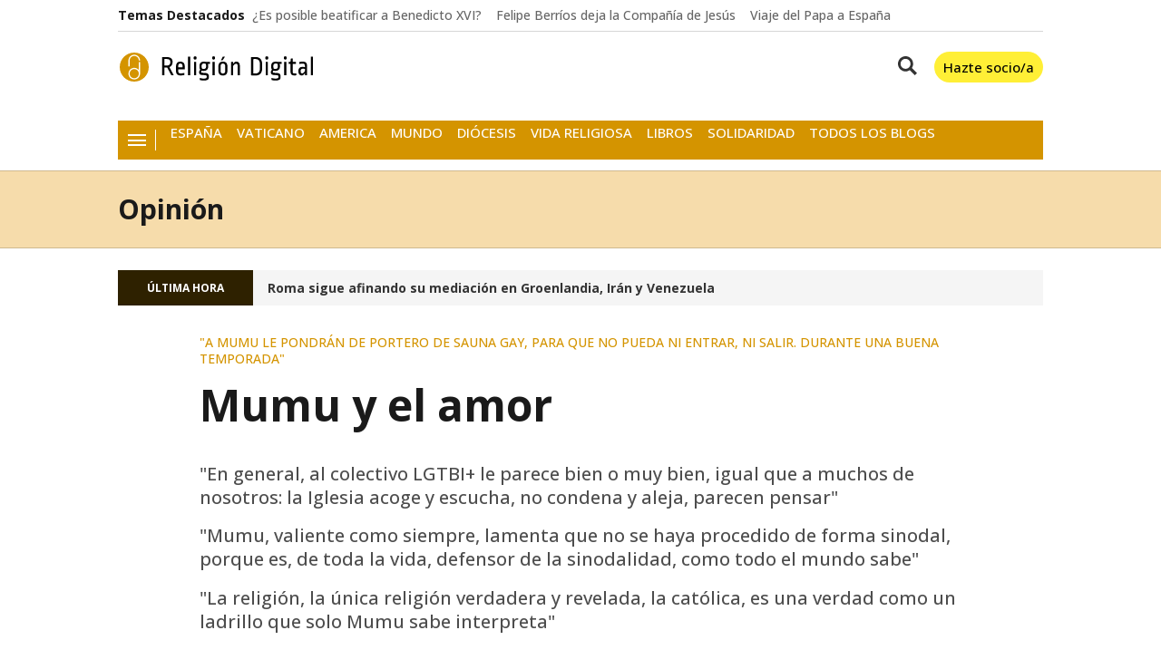

--- FILE ---
content_type: text/html; charset=UTF-8
request_url: https://www.religiondigital.org/opinion/Mumu-amor-Gays-Homosexualidad-Munilla-Muller_0_2626837309.html
body_size: 27468
content:

<!doctype html>
<html lang="es">
<head>
    <!-- bbnx generated at 2026-01-18T06:34:50+01:00 -->
    <meta charset="UTF-8">
    <meta name="viewport" content="width=device-width, initial-scale=1.0">
    <meta http-equiv="X-UA-Compatible" content="ie=edge">
    <meta name="generator" content="BBT bCube NX">

            <link rel="preload" href="/religiondigital/vendor.h-4b3a1e7da34d15d5a007.js" as="script">
        <link rel="preload" href="/religiondigital/app-main.h-f3eadf6a75ad47b4cc8f.js" as="script">
        <link rel="preload" href="/religiondigital/app-main.h-5933b161561146f7772f.css" as="style">
            
    <title>Mumu y el amor</title>
    <meta name="description" content="&quot;En general, al colectivo LGTBI+ le parece bien o muy bien, igual que a muchos de nosotros: la Iglesia acoge y escucha, no condena y aleja, parecen pensar&quot;">            <link rel="canonical" href="https://www.religiondigital.org/opinion/Mumu-amor-Gays-Homosexualidad-Munilla-Muller_0_2626837309.html">    
                        
            <meta property="article:modified_time" content="2023-12-26T17:00:00+00:00">                    <meta property="article:published_time" content="2023-12-26T17:00:00+00:00">                    <meta property="article:section" content="Opinión">                    <meta property="article:tag" content="Fiducia supplicans">                    <meta property="article:tag" content="El obispo Munilla">                    <meta name="author" content="Iñigo Lasagabaster, laico">                    <meta http-equiv="Content-Type" content="text/html; charset=UTF-8">                    <meta name="generator" content="BBT bCube NX">                    <meta name="keywords" content="Mumu, amor, Gays, Homosexualidad, Munilla, Muller">                    <meta property="og:description" content="&quot;En general, al colectivo LGTBI+ le parece bien o muy bien, igual que a muchos de nosotros: la Iglesia acoge y escucha, no condena y aleja, parecen pensar&quot;">                    <meta property="og:image" content="https://static.religiondigital.org/clip/4b5f4356-ebb1-41b7-ba61-2161b78726a0_facebook-aspect-ratio_default_0.jpg">                    <meta property="og:image:height" content="628">                    <meta property="og:image:width" content="1200">                    <meta property="og:site_name" content="Religión Digital">                    <meta property="og:title" content="Mumu y el amor">                    <meta property="og:type" content="article">                    <meta property="og:url" content="https://www.religiondigital.org/opinion/Mumu-amor-Gays-Homosexualidad-Munilla-Muller_0_2626837309.html">                    <meta name="publisher" content="Religión Digital">                    <meta name="robots" content="index,follow,max-image-preview:large">                    <meta name="twitter:card" content="summary_large_image">                    <meta name="twitter:description" content="&quot;En general, al colectivo LGTBI+ le parece bien o muy bien, igual que a muchos de nosotros: la Iglesia acoge y escucha, no condena y aleja, parecen pensar&quot;">                    <meta name="twitter:image" content="https://static.religiondigital.org/clip/4b5f4356-ebb1-41b7-ba61-2161b78726a0_twitter-aspect-ratio_default_0.jpg">                    <meta name="twitter:title" content="Mumu y el amor">                    <link rel="shortcut icon" href="https://static.religiondigital.org/religiondigital/public/file/2025/1117/09/favicon.ico" type="image/x-icon">                    <link rel="shortcut icon" href="https://static.religiondigital.org/religiondigital/public/file/2025/1117/09/favicon.png">                    <link rel="apple-touch-icon" href="https://static.religiondigital.org/religiondigital/public/file/2025/1117/09/apple-touch-icon.png">                    <link href="https://www.religiondigital.org/opinion/Mumu-amor-Gays-Homosexualidad-Munilla-Muller_0_2626837309.amp.html" rel="amphtml">                    
        
    
            <link rel="dns-prefetch" href="https://static.religiondigital.org">
    <link rel="preconnect" href="https://static.religiondigital.org">
<link rel="dns-prefetch" href="//securepubads.g.doubleclick.net">
<link rel="dns-prefetch" href="//sdk.privacy-center.org">

        <style>@font-face{font-family:"Open Sans";font-style:italic;font-weight:300 800;font-stretch:100%;font-display:swap;src:url(/religiondigital/fonts/OpenSansItalic.h-99d2685c7dc21140654c79f746be9723.woff2) format("woff2");unicode-range:U+0000-00FF,U+0131,U+0152-0153,U+02BB-02BC,U+02C6,U+02DA,U+02DC,U+0304,U+0308,U+0329,U+2000-206F,U+20AC,U+2122,U+2191,U+2193,U+2212,U+2215,U+FEFF,U+FFFD}@font-face{font-family:"Open Sans";font-style:normal;font-weight:300 800;font-stretch:100%;font-display:swap;src:url(/religiondigital/fonts/OpenSans.h-686165fead0e5e770c089f7a09115703.woff2) format("woff2");unicode-range:U+0000-00FF,U+0131,U+0152-0153,U+02BB-02BC,U+02C6,U+02DA,U+02DC,U+0304,U+0308,U+0329,U+2000-206F,U+20AC,U+2122,U+2191,U+2193,U+2212,U+2215,U+FEFF,U+FFFD}
</style>
    
                                    
                                                <link rel="preload" href="https://static.religiondigital.org/clip/4b5f4356-ebb1-41b7-ba61-2161b78726a0_16-9-aspect-ratio_850w_0.webp" as="image" media="(max-width: 400px)">
                                <link rel="preload" href="https://static.religiondigital.org/clip/4b5f4356-ebb1-41b7-ba61-2161b78726a0_16-9-aspect-ratio_1200w_0.webp" as="image" media="(min-width: 400.1px) and (max-width: 578px)">
                                <link rel="preload" href="https://static.religiondigital.org/clip/4b5f4356-ebb1-41b7-ba61-2161b78726a0_16-9-aspect-ratio_1600w_0.webp" as="image" media="(min-width: 579px)">
                                                                
                                    <script type="application/ld+json">{"@context":"https:\/\/schema.org","@graph":[{"@context":"https:\/\/schema.org","@type":"NewsMediaOrganization","name":"Religi\u00f3n Digital","url":"https:\/\/www.religiondigital.org","logo":{"@type":"ImageObject","url":"https:\/\/www.religiondigital.org\/static\/logos\/religiondigital.svg"},"sameAs":["https:\/\/www.facebook.com\/jesusbastante@religiondigital.com","https:\/\/twitter.com\/ReligionDigit","https:\/\/www.instagram.com\/religion_digit","https:\/\/www.linkedin.com\/company\/religion-digital-edicom-sl\/about\/","https:\/\/www.youtube.com\/@religiondigital","https:\/\/bsky.app\/profile\/religiondigital.bsky.social","https:\/\/whatsapp.com\/channel\/0029VaAgcmd6hENwSYTZUk1f","https:\/\/t.me\/religiondigital"],"foundingDate":"1999-12-31T23:00:00+00:00","@id":"https:\/\/www.religiondigital.org#organization"},{"@context":"https:\/\/schema.org","@type":"BreadcrumbList","name":"Mumu y el amor","itemListElement":[{"@type":"ListItem","position":1,"item":{"@type":"CollectionPage","url":"https:\/\/www.religiondigital.org","name":"Religi\u00f3n Digital","@id":"https:\/\/www.religiondigital.org"}},{"@type":"ListItem","position":2,"item":{"@type":"CollectionPage","url":"https:\/\/www.religiondigital.org\/opinion\/","name":"Opini\u00f3n","@id":"https:\/\/www.religiondigital.org\/opinion\/"}},{"@type":"ListItem","position":3,"item":{"@type":"WebPage","url":"https:\/\/www.religiondigital.org\/opinion\/Mumu-amor-Gays-Homosexualidad-Munilla-Muller_0_2626837309.html","name":"Mumu y el amor","@id":"https:\/\/www.religiondigital.org\/opinion\/Mumu-amor-Gays-Homosexualidad-Munilla-Muller_0_2626837309.html"}}],"@id":"https:\/\/www.religiondigital.org\/opinion\/Mumu-amor-Gays-Homosexualidad-Munilla-Muller_0_2626837309.html#breadcrumb"},{"@context":"https:\/\/schema.org","@type":"NewsArticle","headline":"Mumu y el amor","url":"https:\/\/www.religiondigital.org\/opinion\/Mumu-amor-Gays-Homosexualidad-Munilla-Muller_0_2626837309.html","image":[{"@type":"ImageObject","url":"https:\/\/static.religiondigital.org\/clip\/4b5f4356-ebb1-41b7-ba61-2161b78726a0_source-aspect-ratio_1600w_0.jpg","width":1600,"height":900,"name":"Jos\u00e9 Ignacio Munilla"},{"@type":"ImageObject","url":"https:\/\/static.religiondigital.org\/clip\/5e8f92a1-9e20-48d1-8a74-0870d6f9a896_source-aspect-ratio_1600w_0.jpg","width":1600,"height":748,"name":"Mesa redonda con M\u00fcller, Munilla y Reig"}],"datePublished":"2023-12-26T17:00:00+00:00","dateModified":"2023-12-26T17:00:00+00:00","publisher":{"@id":"https:\/\/www.religiondigital.org#organization"},"author":[{"@type":"Person","name":"I\u00f1igo Lasagabaster, laico"}],"mainEntityOfPage":"https:\/\/www.religiondigital.org\/opinion\/Mumu-amor-Gays-Homosexualidad-Munilla-Muller_0_2626837309.html","isAccessibleForFree":true,"articleSection":["Opini\u00f3n"],"articleBody":"El Papa bendice a las parejas homosexuales. El cardenal M\u00fcller no est\u00e1 a favor. Los obispos Sanz y Munilla creen que \u201cFiducia Supplicans\u201d es un documento que \u201cconfunde y defrauda\u201d. El Papa bendice a las parejas homosexuales. En general, al colectivo LGTBI+ le parece bien o muy bien, igual que a muchos de nosotros: la Iglesia acoge y escucha, no condena y aleja, parecen pensar. Pero a Mumu (M\u00fcller-Munilla) le parece una blasfemia. Mumu, valiente como siempre, lamenta que no se haya procedido de forma sinodal, porque es, de toda la vida, defensor de la sinodalidad, como todo el mundo sabe.   Mumu est\u00e1 en posesi\u00f3n de la verdad y, gracias a \u00e9l, conocemos que lo que es, es y lo que no es, pues no es. As\u00ed de sencillo, para qu\u00e9 m\u00e1s. La religi\u00f3n, las religiones, no son metaf\u00f3ricas y simb\u00f3licas, no est\u00e1n basadas en la experiencia de b\u00fasqueda de trascendencia del ser humano, no; la religi\u00f3n, la \u00fanica religi\u00f3n verdadera y revelada, la cat\u00f3lica, es una verdad como un ladrillo que solo Mumu sabe interpretar. De hecho, solo Mumu podr\u00eda dibujar si quisiera el rostro de Dios, pero no quiere porque prefiere la filigrana dogm\u00e1tica y gusta de jugar al \u201cfr\u00edo-fr\u00edo, caliente-caliente\u201d. Le coment\u00e9 a un amigo el otro d\u00eda que a Mumu, en la puerta del purgatorio, le caer\u00e1n dos bofetones simb\u00f3licos como dos panes de pueblo y me dijo que no, que no habr\u00e1 violencia simb\u00f3lica habiendo mejores opciones: le pondr\u00e1n de portero de sauna gay, para que no pueda ni entrar, ni salir. Durante una buena temporada.  Feliz Navidad, Jos\u00e9 Manuel. Que Dios te de la paciencia necesaria para seguir lidiando con esta tropa al menos durante 2024. Paz y bien a los hombres de buena voluntad, en Gaza, en Ucrania y en el mundo entero. ","wordCount":320,"name":"Mumu y el amor","description":"\"En general, al colectivo LGTBI+ le parece bien o muy bien, igual que a muchos de nosotros: la Iglesia acoge y escucha, no condena y aleja, parecen pensar\"","keywords":["Fiducia supplicans","El obispo Munilla"]}]}</script>
            
                                    
<script>"use strict";function _typeof(t){return(_typeof="function"==typeof Symbol&&"symbol"==typeof Symbol.iterator?function(t){return typeof t}:function(t){return t&&"function"==typeof Symbol&&t.constructor===Symbol&&t!==Symbol.prototype?"symbol":typeof t})(t)}!function(){var t=function(){var t,e,o=[],n=window,r=n;for(;r;){try{if(r.frames.__tcfapiLocator){t=r;break}}catch(t){}if(r===n.top)break;r=r.parent}t||(!function t(){var e=n.document,o=!!n.frames.__tcfapiLocator;if(!o)if(e.body){var r=e.createElement("iframe");r.style.cssText="display:none",r.name="__tcfapiLocator",e.body.appendChild(r)}else setTimeout(t,5);return!o}(),n.__tcfapi=function(){for(var t=arguments.length,n=new Array(t),r=0;r<t;r++)n[r]=arguments[r];if(!n.length)return o;"setGdprApplies"===n[0]?n.length>3&&2===parseInt(n[1],10)&&"boolean"==typeof n[3]&&(e=n[3],"function"==typeof n[2]&&n[2]("set",!0)):"ping"===n[0]?"function"==typeof n[2]&&n[2]({gdprApplies:e,cmpLoaded:!1,cmpStatus:"stub"}):o.push(n)},n.addEventListener("message",(function(t){var e="string"==typeof t.data,o={};if(e)try{o=JSON.parse(t.data)}catch(t){}else o=t.data;var n="object"===_typeof(o)&&null!==o?o.__tcfapiCall:null;n&&window.__tcfapi(n.command,n.version,(function(o,r){var a={__tcfapiReturn:{returnValue:o,success:r,callId:n.callId}};t&&t.source&&t.source.postMessage&&t.source.postMessage(e?JSON.stringify(a):a,"*")}),n.parameter)}),!1))};"undefined"!=typeof module?module.exports=t:t()}();</script>

<script>
    window._sp_queue = [];
    window._sp_ = {
        config: {
            accountId: 1964,
            baseEndpoint: 'https://cdn.privacy-mgmt.com',
            propertyHref: 'https://www.religiondigital.org',
            gdpr: { },
            events: {
                onMessageChoiceSelect: function() {
                    console.log('[event] onMessageChoiceSelect', arguments);
                },
                onMessageReady: function() {
                    console.log('[event] onMessageReady', arguments);
                },
                onMessageChoiceError: function() {
                    console.log('[event] onMessageChoiceError', arguments);
                },
                onPrivacyManagerAction: function() {
                    console.log('[event] onPrivacyManagerAction', arguments);
                },
                onPMCancel: function() {
                    console.log('[event] onPMCancel', arguments);
                },
                onMessageReceiveData: function() {
                    console.log('[event] onMessageReceiveData', arguments);
                },
                onSPPMObjectReady: function() {
                    console.log('[event] onSPPMObjectReady', arguments);
                },
                onConsentReady: function (consentUUID, euconsent) {
                    console.log('[event] onConsentReady', arguments);
                },
                onError: function() {
                    console.log('[event] onError', arguments);
                },
            }
        }
    }
</script>

<script src='https://cdn.privacy-mgmt.com/unified/wrapperMessagingWithoutDetection.js' async></script>
            
                <script>
            window.adMap = {"networkCode":"1099286","segmentation":{"site":"religiondigital","domain":"https:\/\/www.religiondigital.org","id":"1417135","type":"content","subtype":"noticias","language":"es","category":["Opini\u00f3n"],"tags":["Fiducia supplicans","El obispo Munilla"],"authors":[],"geocont":""},"bannerTop":null,"bannerUnderHeader":null,"bannerFooter":null,"afterContent":null,"skyLeft":null,"skyRight":null,"outOfPage":null,"list":[{"index":2,"position":{"type":"html","id":1000075,"minimumReservedHeightMobile":250,"minimumReservedHeightDesktop":450,"name":"Sunmedia","active":true,"code":"<div style=\"margin:auto;max-width:1020px;\"><div class=\"adv-intext\">\n <script async type=\"application\/javascript\" src=\"https:\/\/static.sunmedia.tv\/integrations\/421bb3b9-e4f9-4a9e-b862-f8206b2e9964\/421bb3b9-e4f9-4a9e-b862-f8206b2e9964.js\" data-gdpr-applies=\"${gdpr}\" data-consent-string=\"${gdpr_consent}\"><\/script>\n<\/div><\/div>"}},{"index":3,"position":{"type":"adServer","id":1000039,"minimumReservedHeightMobile":null,"minimumReservedHeightDesktop":null,"adUnitCode":"religiondigital.com\/noticia_right1","sizes":"[[300, 250], [300, 600], [300, 300]]","outOfPage":false,"mapping":null}},{"index":6,"position":{"type":"adServer","id":1000008,"minimumReservedHeightMobile":null,"minimumReservedHeightDesktop":null,"adUnitCode":"Home_lateral_derecho_8","sizes":"[[300, 150], [300, 100], [300, 243], [300, 250]]","outOfPage":false,"mapping":null}},{"index":9,"position":{"type":"adServer","id":1000017,"minimumReservedHeightMobile":null,"minimumReservedHeightDesktop":null,"adUnitCode":"Religion300x250","sizes":"[[1,1],[300,250],[300,300]]","outOfPage":false,"mapping":null}},{"index":12,"position":{"type":"adServer","id":1000009,"minimumReservedHeightMobile":null,"minimumReservedHeightDesktop":null,"adUnitCode":"Home_lateral_derecho_9","sizes":"[[300, 150], [300, 100], [300, 243], [300, 250]]","outOfPage":false,"mapping":null}},{"index":15,"position":{"type":"adServer","id":1000007,"minimumReservedHeightMobile":null,"minimumReservedHeightDesktop":null,"adUnitCode":"Home_lateral_derecho_6","sizes":"[[300, 150], [300, 100], [300, 243], [300, 250]]","outOfPage":false,"mapping":null}},{"index":16,"position":{"type":"html","id":1000066,"minimumReservedHeightMobile":250,"minimumReservedHeightDesktop":250,"name":"UPSA","active":true,"code":"<a href=\"https:\/\/info.upsa.es\/grado-filosofia-online\/?utm_source=religion-digital&utm_medium=display&utm_campaign=upsa_religion-digital_display_global_grado__prs__&utm_codigo_titulacion__c=1030-02&utm_campaign_key__c=CAMP-000102\"><img src=\"https:\/\/static.religiondigital.org\/clip\/f60c6789-3f06-4bb4-aa51-b2ac705745eb_source-aspect-ratio_default_0.jpg\" \/><\/a>"}}],"vastUrl":null,"adMapName":"Mapa contenidos escritorio","underRecirculationBannerLeft":null,"underRecirculationBannerRight":null} || [];
            window.adMapMobile = {"networkCode":"1099286","segmentation":{"site":"religiondigital","domain":"https:\/\/www.religiondigital.org","id":"1417135","type":"content","subtype":"noticias","language":"es","category":["Opini\u00f3n"],"tags":["Fiducia supplicans","El obispo Munilla"],"authors":[],"geocont":""},"bannerTop":null,"bannerUnderHeader":null,"bannerFooter":null,"afterContent":null,"skyLeft":null,"skyRight":null,"outOfPage":null,"list":[{"index":2,"position":{"type":"html","id":1000075,"minimumReservedHeightMobile":250,"minimumReservedHeightDesktop":450,"name":"Sunmedia","active":true,"code":"<div style=\"margin:auto;max-width:1020px;\"><div class=\"adv-intext\">\n <script async type=\"application\/javascript\" src=\"https:\/\/static.sunmedia.tv\/integrations\/421bb3b9-e4f9-4a9e-b862-f8206b2e9964\/421bb3b9-e4f9-4a9e-b862-f8206b2e9964.js\" data-gdpr-applies=\"${gdpr}\" data-consent-string=\"${gdpr_consent}\"><\/script>\n<\/div><\/div>"}},{"index":3,"position":{"type":"adServer","id":1000039,"minimumReservedHeightMobile":null,"minimumReservedHeightDesktop":null,"adUnitCode":"religiondigital.com\/noticia_right1","sizes":"[[300, 250], [300, 600], [300, 300]]","outOfPage":false,"mapping":null}},{"index":6,"position":{"type":"adServer","id":1000008,"minimumReservedHeightMobile":null,"minimumReservedHeightDesktop":null,"adUnitCode":"Home_lateral_derecho_8","sizes":"[[300, 150], [300, 100], [300, 243], [300, 250]]","outOfPage":false,"mapping":null}},{"index":9,"position":{"type":"adServer","id":1000017,"minimumReservedHeightMobile":null,"minimumReservedHeightDesktop":null,"adUnitCode":"Religion300x250","sizes":"[[1,1],[300,250],[300,300]]","outOfPage":false,"mapping":null}},{"index":12,"position":{"type":"adServer","id":1000009,"minimumReservedHeightMobile":null,"minimumReservedHeightDesktop":null,"adUnitCode":"Home_lateral_derecho_9","sizes":"[[300, 150], [300, 100], [300, 243], [300, 250]]","outOfPage":false,"mapping":null}},{"index":15,"position":{"type":"adServer","id":1000007,"minimumReservedHeightMobile":null,"minimumReservedHeightDesktop":null,"adUnitCode":"Home_lateral_derecho_6","sizes":"[[300, 150], [300, 100], [300, 243], [300, 250]]","outOfPage":false,"mapping":null}},{"index":16,"position":{"type":"html","id":1000066,"minimumReservedHeightMobile":250,"minimumReservedHeightDesktop":250,"name":"UPSA","active":true,"code":"<a href=\"https:\/\/info.upsa.es\/grado-filosofia-online\/?utm_source=religion-digital&utm_medium=display&utm_campaign=upsa_religion-digital_display_global_grado__prs__&utm_codigo_titulacion__c=1030-02&utm_campaign_key__c=CAMP-000102\"><img src=\"https:\/\/static.religiondigital.org\/clip\/f60c6789-3f06-4bb4-aa51-b2ac705745eb_source-aspect-ratio_default_0.jpg\" \/><\/a>"}}],"vastUrl":null,"adMapName":"Mapa contenidos escritorio","underRecirculationBannerLeft":null,"underRecirculationBannerRight":null} || [];
        </script>
    
                                                        <script type="text/javascript" async
        src="https://securepubads.g.doubleclick.net/tag/js/gpt.js"></script>

<script>
    // Inicializamos googletag si no existe
    window.googletag = window.googletag || { cmd: [] };

    // Inicializamos los anuncios despues del consentimiento de didomi y se define el tipo de publicidad
    // dependiendo de si ha aceptado las cookies o no
    googletag.cmd.push(function () {
        googletag.pubads().disableInitialLoad();

        googletag.pubads()
            .setRequestNonPersonalizedAds(1);
        window.didomiOnReady = window.didomiOnReady || [];
        window.didomiOnReady.push(function (Didomi) {
            Didomi.getObservableOnUserConsentStatusForVendor('google')
                .filter(function (status) {
                    return status !== undefined;
                })
                .first()
                .subscribe(function (consentStatusForVendor) {
                    if (consentStatusForVendor === true) {
                        googletag.pubads().setRequestNonPersonalizedAds(0);
                    } else if (consentStatusForVendor === false) {
                        googletag.pubads().setRequestNonPersonalizedAds(1);
                        addCTMToVideos();
                    }
                    console.debug(
                        `%cCMP: %cCMP is ready`,
                        'color: green; font-weight: bold;',
                        'color: yellow;'
                    );
                });
        });

        console.debug(
            `%cGPT: %cGoogleTag is ready`,
            'color: green; font-weight: bold;',
            'color: yellow;'
        );
    });

    window.gptAdvertisingEnabled = true;
</script>
                        
                    
    <!-- Global site tag (gtag.js) - Google Analytics -->

    <!-- Google Tag Manager -->
    <script>(function(w,d,s,l,i){w[l]=w[l]||[];w[l].push({'gtm.start':
                new Date().getTime(),event:'gtm.js'});var f=d.getElementsByTagName(s)[0],
            j=d.createElement(s),dl=l!='dataLayer'?'&l='+l:'';j.async=true;j.src=
            'https://www.googletagmanager.com/gtm.js?id='+i+dl;f.parentNode.insertBefore(j,f);
        })(window,document,'script','dataLayer','GTM-KC345S4');</script>
    <!-- End Google Tag Manager -->
    
                    
    
    <!-- Google Analytics account is not configured -->
    
                
                
            <style>
            #related-1417135 {
                display: none;
            }
        </style>
        <link rel="preload" href="/religiondigital/brick/hot-topics-brick.h-706e5d770cdcdd9b2751.css" as="style"><link rel="preload" href="/religiondigital/brick/header-brick.h-b758eb1505590db75386.css" as="style"><link rel="preload" href="/religiondigital/brick/footer-brick.h-e2b1e8460601ae7ee815.css" as="style"><link rel='stylesheet' href='/religiondigital/brick/hot-topics-brick.h-706e5d770cdcdd9b2751.css'><link rel='stylesheet' href='/religiondigital/brick/header-brick.h-b758eb1505590db75386.css'><link rel='stylesheet' href='/religiondigital/brick/footer-brick.h-e2b1e8460601ae7ee815.css'>
        <link rel="stylesheet" href="/religiondigital/app-main.h-5933b161561146f7772f.css">
    
    
                
                            
    
                                                
    <style>@media all and (min-width: 1100px) {#id-1000075-advertising--desktop { min-height: 486px; }} </style>
<style>@media all and (max-width: 1099px) {#id-1000075-advertising--mobile { min-height: 286px; }} </style>
<style>@media all and (min-width: 1100px) {#id-1000039-advertising--desktop { min-height: 636px; }} </style>
<style>@media all and (max-width: 1099px) {#id-1000039-advertising--mobile { min-height: 636px; }} </style>
<style>@media all and (min-width: 1100px) {#id-1000008-advertising--desktop { min-height: 286px; }} </style>
<style>@media all and (max-width: 1099px) {#id-1000008-advertising--mobile { min-height: 286px; }} </style>
<style>@media all and (min-width: 1100px) {#id-1000017-advertising--desktop { min-height: 336px; }} </style>
<style>@media all and (max-width: 1099px) {#id-1000017-advertising--mobile { min-height: 336px; }} </style>
<style>@media all and (min-width: 1100px) {#id-1000009-advertising--desktop { min-height: 286px; }} </style>
<style>@media all and (max-width: 1099px) {#id-1000009-advertising--mobile { min-height: 286px; }} </style>
<style>@media all and (min-width: 1100px) {#id-1000007-advertising--desktop { min-height: 286px; }} </style>
<style>@media all and (max-width: 1099px) {#id-1000007-advertising--mobile { min-height: 286px; }} </style>
<style>@media all and (min-width: 1100px) {#id-1000066-advertising--desktop { min-height: 286px; }} </style>
<style>@media all and (max-width: 1099px) {#id-1000066-advertising--mobile { min-height: 286px; }} </style>
</head>


<body class="web-mode religiondigital  ">
              
    <!-- Global site tag (gtag.js) - Google Analytics -->

    <!-- Google Tag Manager (noscript) -->
    <noscript><iframe src="https://www.googletagmanager.com/ns.html?id=GTM-KC345S4"
                      height="0" width="0" style="display:none;visibility:hidden"></iframe></noscript>
    <!-- End Google Tag Manager (noscript) -->
  
              
    
    <!-- Comscore account is not configured -->

  
  
<div id="app">
                <page-variables :content-id="1417135"                    :running-in-showroom="false"
                    :site-url="&quot;https:\/\/www.religiondigital.org&quot;"
                    :site="{&quot;id&quot;:4,&quot;name&quot;:&quot;Religi\u00f3n Digital&quot;,&quot;alias&quot;:&quot;religiondigital&quot;,&quot;url&quot;:&quot;https:\/\/www.religiondigital.org&quot;,&quot;staticUrl&quot;:null,&quot;scheme&quot;:&quot;https&quot;,&quot;mediaId&quot;:2}"
                    :preview="false"
                    :feature-flags="{&quot;CmsAuditLog.enabled&quot;:true,&quot;ManualContentIdInBoardsAndComposition.enabled&quot;:true,&quot;Staff.AdminManualLogin.enable&quot;:true}"
                    :gpt-advertising-enabled="true"
                    :web-features="[]"
                    :web-routes="{&quot;generated::roTP5mq6OQ9XuTIX&quot;:&quot;\/_\/internal\/digital-interview\/answer-tool\/&quot;,&quot;login&quot;:&quot;\/acceso\/&quot;,&quot;register&quot;:&quot;\/registro\/&quot;,&quot;generated::wCUrTigcmBYawpIY&quot;:&quot;\/registro\/error\/&quot;,&quot;generated::jZNCUNTbMmfsy9gP&quot;:&quot;\/registro\/validado\/&quot;,&quot;generated::4MonjVwlMbZw0Yb9&quot;:&quot;\/buscar\/recetas\/{searchText?}\/&quot;,&quot;generated::Mfgp34NRr7dTUiEM&quot;:&quot;\/buscar\/tareas\/{searchText?}\/&quot;,&quot;generated::5DoatqUsKzWRjnOE&quot;:&quot;\/buscar\/{searchText?}\/&quot;,&quot;user&quot;:&quot;\/perfil\/&quot;,&quot;user.profile&quot;:&quot;\/perfil\/mi-cuenta\/&quot;,&quot;user.saved&quot;:&quot;\/perfil\/contenidos-guardados\/&quot;,&quot;user.authors&quot;:&quot;\/perfil\/autores\/&quot;,&quot;user.newsletters&quot;:&quot;\/perfil\/boletines\/&quot;,&quot;generated::gSOsAdyTrV9vH6mj&quot;:&quot;\/contact\/&quot;,&quot;generated::CKTvF8iwDSOh9D8v&quot;:&quot;\/agenda\/&quot;,&quot;generated::49BlbLu6Rl5fNPVz&quot;:&quot;\/hemeroteca\/&quot;,&quot;generated::NamV91WL8jDk2eDl&quot;:&quot;\/hemeroteca\/hoy\/&quot;,&quot;generated::1Q2VgcwR6FzmZiD7&quot;:&quot;\/hemeroteca\/ayer\/&quot;,&quot;generated::a8JKFV4RfH02GCLD&quot;:&quot;\/hemeroteca\/{startYear}\/{startMonth}\/{startDay}\/{endYear?}\/{endMonth?}\/{endDay?}\/&quot;,&quot;generated::bX4eDMOZhJRmtr0R&quot;:&quot;\/guia-programacion\/&quot;,&quot;change-password&quot;:&quot;\/cambiar-contrasena\/{token}\/&quot;,&quot;generated::I0ol2Ezmfl9r0HYM&quot;:&quot;\/{name}.h-{hash}.{extension}\/&quot;,&quot;generated::4jyBcHagXruUvSGx&quot;:&quot;\/{fileName}\/&quot;,&quot;generated::pYyzhoCmojqdqQE9&quot;:&quot;\/mailing\/confirm-mail\/&quot;,&quot;generated::vYN6XLhM2ASo0wJz&quot;:&quot;\/mailing\/reset-password\/&quot;,&quot;generated::uIiPOd1QYPr2JLOj&quot;:&quot;\/mailing\/contact-mail\/&quot;,&quot;generated::89DwJA17JN9Jxqdu&quot;:&quot;\/mailing\/demo-confirm-mail\/&quot;,&quot;generated::7WszU6ufZihofiAR&quot;:&quot;\/mailing\/board\/newsletter\/&quot;,&quot;generated::ZcVMSWFG5oMBvhVz&quot;:&quot;\/podcast\/{slug}.xml\/&quot;,&quot;generated::fxPv5yVPuVG7RXkA&quot;:&quot;\/podcast-mp3\/{slug}.xml\/&quot;,&quot;generated::8BONneQiCkXXC3WX&quot;:&quot;\/podcast-asset-{slug}.{ext}\/&quot;}"
                    optimized-clipping="webp"
                    :facebook-app-id="null"></page-variables>
                                            <nx-paywall-manager :content-id="1417135"></nx-paywall-manager>
            <nx-paywall-version-testing></nx-paywall-version-testing>
            
            
                
        
            <div class="top_container">
                        <nav aria-label="Saltar al contenido">
                <a href="#content-body" tabindex="0" class="sr-only gl-accessibility">common.go-to-content</a>
            </nav>
            
                                            
                
    <nav class="topic-bar middle">
        <div class="topic-bar-wrapper">
            
    <span
    class="title-text-atom color-neutral900 topic-bar-title topic-bar-title
    
    A-200-700-500-N
    
    ">
    <span class="title-text-title">Temas Destacados</span>
    </span>
            <nx-swiper-menu :items="[{&quot;text&quot;:&quot;\u00bfEs posible beatificar a Benedicto XVI?&quot;,&quot;title&quot;:&quot;\u00bfEs posible beatificar a Benedicto XVI?&quot;,&quot;href&quot;:&quot;https:\/\/www.religiondigital.org\/vaticano\/marcha-posible-beatificacion-benedicto-xvi-ganswein-milagro-vaticano_1_1439883.html&quot;,&quot;target&quot;:null,&quot;rel&quot;:null},{&quot;text&quot;:&quot;Felipe Berr\u00edos deja la Compa\u00f1\u00eda de Jes\u00fas&quot;,&quot;title&quot;:&quot;Felipe Berr\u00edos deja la Compa\u00f1\u00eda de Jes\u00fas&quot;,&quot;href&quot;:&quot;https:\/\/www.religiondigital.org\/vida-religiosa\/felipe-berrios-abandona-compania-jesus_1_1439904.html&quot;,&quot;target&quot;:null,&quot;rel&quot;:null},{&quot;text&quot;:&quot;Viaje del Papa a Espa\u00f1a&quot;,&quot;title&quot;:&quot;Viaje del Papa a Espa\u00f1a&quot;,&quot;href&quot;:&quot;https:\/\/www.religiondigital.org\/temas\/viaje-del-papa-a-espana\/&quot;,&quot;target&quot;:null,&quot;rel&quot;:null}]"
                            :atom-config="{&quot;gradient&quot;:&quot;#fff&quot;,&quot;dropdown&quot;:&quot;elevation-900&quot;,&quot;icon&quot;:&quot;fill-neutral600&quot;,&quot;title&quot;:&quot;color-neutral600 A-200-500-500-N&quot;,&quot;children&quot;:&quot;color-neutral900 A-100-500-500-N&quot;}"></nx-swiper-menu>
        </div>
    </nav>

            
                                            
                        

<nx-header inline-template>
    <header class="bbnx-header religiondigital   bbnx-header--burger"
            :class="{
            'sticky': this.headerSticky,
            'stickeable': this.headerStickable,
            'open_menu': this.openMenu,
            'open_search': this.openSearch }">

        <button class="burger" aria-expanded="false" @click.stop="toggleMenu" aria-label="Navegación">
            <span class="sr-only">Navegación</span>
            <span class="bar"></span>
            <span class="bar"></span>
            <span class="bar"></span>
        </button>

        <a href="/" class="logo" title="Religión Digital">
                            <picture>
                                                            <img class="logo-desktop"
                         width="184"
                         height="28"
                         alt="Religión Digital"
                         title="Religión Digital"
                                                    src="https://www.religiondigital.org/static/logos/religiondigital.svg"
                                            />
                </picture>
                    </a>

                                <nx-swiper-menu :items="[{&quot;link&quot;:{&quot;text&quot;:&quot;Espa\u00f1a&quot;,&quot;title&quot;:&quot;Espa\u00f1a&quot;,&quot;href&quot;:&quot;https:\/\/www.religiondigital.org\/espana\/&quot;,&quot;target&quot;:null,&quot;rel&quot;:null},&quot;children&quot;:[]},{&quot;link&quot;:{&quot;text&quot;:&quot;Vaticano&quot;,&quot;title&quot;:&quot;Vaticano&quot;,&quot;href&quot;:&quot;https:\/\/www.religiondigital.org\/vaticano\/&quot;,&quot;target&quot;:null,&quot;rel&quot;:null},&quot;children&quot;:[]},{&quot;link&quot;:{&quot;text&quot;:&quot;America&quot;,&quot;title&quot;:&quot;America&quot;,&quot;href&quot;:&quot;https:\/\/www.religiondigital.org\/america\/&quot;,&quot;target&quot;:null,&quot;rel&quot;:null},&quot;children&quot;:[]},{&quot;link&quot;:{&quot;text&quot;:&quot;Mundo&quot;,&quot;title&quot;:&quot;Mundo&quot;,&quot;href&quot;:&quot;https:\/\/www.religiondigital.org\/mundo\/&quot;,&quot;target&quot;:null,&quot;rel&quot;:null},&quot;children&quot;:[]},{&quot;link&quot;:{&quot;text&quot;:&quot;Di\u00f3cesis&quot;,&quot;title&quot;:&quot;Di\u00f3cesis&quot;,&quot;href&quot;:&quot;https:\/\/www.religiondigital.org\/diocesis\/&quot;,&quot;target&quot;:null,&quot;rel&quot;:null},&quot;children&quot;:[]},{&quot;link&quot;:{&quot;text&quot;:&quot;Vida religiosa&quot;,&quot;title&quot;:&quot;Vida religiosa&quot;,&quot;href&quot;:&quot;https:\/\/www.religiondigital.org\/vida-religiosa\/&quot;,&quot;target&quot;:null,&quot;rel&quot;:null},&quot;children&quot;:[]},{&quot;link&quot;:{&quot;text&quot;:&quot;Libros&quot;,&quot;title&quot;:&quot;Libros&quot;,&quot;href&quot;:&quot;https:\/\/www.religiondigital.org\/libros\/&quot;,&quot;target&quot;:null,&quot;rel&quot;:null},&quot;children&quot;:[]},{&quot;link&quot;:{&quot;text&quot;:&quot;Solidaridad&quot;,&quot;title&quot;:&quot;Solidaridad&quot;,&quot;href&quot;:&quot;https:\/\/www.religiondigital.org\/solidaridad\/&quot;,&quot;target&quot;:null,&quot;rel&quot;:null},&quot;children&quot;:[]},{&quot;link&quot;:{&quot;text&quot;:&quot;Todos los blogs&quot;,&quot;title&quot;:&quot;Todos los blogs&quot;,&quot;href&quot;:&quot;https:\/\/www.religiondigital.org\/blogs\/&quot;,&quot;target&quot;:null,&quot;rel&quot;:null},&quot;children&quot;:[]}]"
                            :atom-config="{&quot;gradient&quot;:&quot;#D49400&quot;,&quot;dropdown&quot;:&quot;elevation-900&quot;,&quot;icon&quot;:&quot;fill-neutral700&quot;,&quot;title&quot;:&quot;color-bWWhite A-300-500-500-C&quot;,&quot;children&quot;:&quot;color-neutral700 A-300-300-500-N&quot;}"></nx-swiper-menu>
        
        <div id="burger-menu">
                <button class="close" aria-expanded="false" @click="closeMenuAndSearch" aria-label="Cerrar navegación">
                    <svg height="10" viewBox="0 0 12 10" width="12" xmlns="http://www.w3.org/2000/svg"><path d="m17 8.00714286-1.0071429-1.00714286-3.9928571 3.9928571-3.99285714-3.9928571-1.00714286 1.00714286 3.9928571 3.99285714-3.9928571 3.9928571 1.00714286 1.0071429 3.99285714-3.9928571 3.9928571 3.9928571 1.0071429-1.0071429-3.9928571-3.9928571z" transform="translate(-6 -7)"/></svg>
                </button>
                <a href="/" class="logo" aria-hidden="true">
                    <picture>
                                                                        <img class="logo-desktop"
                             width="128"
                             height="42"
                             alt=""
                             title=""
                                                            src="https://www.religiondigital.org/static/logos/religiondigital.svg"
                             />
                    </picture>
                </a>
                <button class="search" title="search" aria-expanded="false" @click="toggleSearch" aria-label="Buscar contenidos">
                    <svg height="24" viewBox="0 0 24 24" width="24" xmlns="http://www.w3.org/2000/svg"><path d="m10.33 2c4.611-.018 8.367 3.718 8.395 8.35.002 1.726-.511 3.332-1.395 4.67l5.67 5.672-2.288 2.308-5.66-5.662c-1.337.916-2.95 1.454-4.69 1.462-4.612 0-8.352-3.751-8.362-8.384-.009-4.632 3.718-8.398 8.33-8.416zm.033 2.888c-3.022-.002-5.477 2.454-5.488 5.492-.011 3.039 2.426 5.513 5.448 5.533 2.95.019 5.371-2.305 5.514-5.24l.006-.221c.019-3.059-2.437-5.548-5.48-5.564z"/></svg>
                </button>
                <nav id="burger-nav" v-click-outside="closeMenu" aria-label="Navegación auxiliar">
                                    <ul class="menu">
                                                    <li class="menu-item A-300-500-500-C">
                                <a class="menu-item-title" title="España"
                                   href="https://www.religiondigital.org/espana/"
                                                                                                            >
                                    España
                                </a>
                                                            </li>
                                                    <li class="menu-item A-300-500-500-C">
                                <a class="menu-item-title" title="Vaticano"
                                   href="https://www.religiondigital.org/vaticano/"
                                                                                                            >
                                    Vaticano
                                </a>
                                                            </li>
                                                    <li class="menu-item A-300-500-500-C">
                                <a class="menu-item-title" title="Opinión"
                                   href="https://www.religiondigital.org/opinion/"
                                                                                                            >
                                    Opinión
                                </a>
                                                            </li>
                                                    <li class="menu-item A-300-500-500-C">
                                <a class="menu-item-title" title="León XIV"
                                   href="https://www.religiondigital.org/leon-xiv/"
                                                                                                            >
                                    León XIV
                                </a>
                                                            </li>
                                                    <li class="menu-item A-300-500-500-C">
                                <a class="menu-item-title" title="Diócesis"
                                   href="https://www.religiondigital.org/diocesis/"
                                                                                                            >
                                    Diócesis
                                </a>
                                                            </li>
                                                    <li class="menu-item A-300-500-500-C">
                                <a class="menu-item-title" title="América"
                                   href="https://www.religiondigital.org/america/"
                                                                                                            >
                                    América
                                </a>
                                                            </li>
                                                    <li class="menu-item A-300-500-500-C">
                                <a class="menu-item-title" title="Mundo"
                                   href="https://www.religiondigital.org/mundo/"
                                                                                                            >
                                    Mundo
                                </a>
                                                            </li>
                                                    <li class="menu-item A-300-500-500-C">
                                <a class="menu-item-title" title="Solidaridad"
                                   href="https://www.religiondigital.org/solidaridad/"
                                                                                                            >
                                    Solidaridad
                                </a>
                                                            </li>
                                                    <li class="menu-item A-300-500-500-C">
                                <a class="menu-item-title" title="Otras confesiones"
                                   href="https://www.religiondigital.org/otras-confesiones/"
                                                                                                            >
                                    Otras confesiones
                                </a>
                                                            </li>
                                                    <li class="menu-item A-300-500-500-C">
                                <a class="menu-item-title" title="Todos los blogs"
                                   href="https://www.religiondigital.org/blogs/"
                                                                                                            >
                                    Todos los blogs
                                </a>
                                                            </li>
                                                    <li class="menu-item A-300-500-500-C">
                                <a class="menu-item-title" title="Libros"
                                   href="https://www.religiondigital.org/libros/"
                                                                                                            >
                                    Libros
                                </a>
                                                            </li>
                                                    <li class="menu-item A-300-500-500-C">
                                <a class="menu-item-title" title="Cultura"
                                   href="https://www.religiondigital.org/cultura/"
                                                                                                            >
                                    Cultura
                                </a>
                                                            </li>
                                                    <li class="menu-item A-300-500-500-C">
                                <a class="menu-item-title" title="Vida Religiosa"
                                   href="https://www.religiondigital.org/vida-religiosa/"
                                                                                                            >
                                    Vida Religiosa
                                </a>
                                                            </li>
                                                    <li class="menu-item A-300-500-500-C">
                                <a class="menu-item-title" title="Educación"
                                   href="https://www.religiondigital.org/educacion/"
                                                                                                            >
                                    Educación
                                </a>
                                                            </li>
                                                    <li class="menu-item A-300-500-500-C">
                                <a class="menu-item-title" title="Turismo"
                                   href="https://www.religiondigital.org/turismo/"
                                                                                                            >
                                    Turismo
                                </a>
                                                            </li>
                                                    <li class="menu-item A-300-500-500-C">
                                <a class="menu-item-title" title="Comunicación"
                                   href="https://www.religiondigital.org/comunicacion/"
                                                                                                            >
                                    Comunicación
                                </a>
                                                            </li>
                                            </ul>
                            </nav>
        </div>

        <button class="search" title="search" aria-expanded="false" @click="toggleSearch" aria-label="Buscar contenidos">
            <svg height="24" viewBox="0 0 24 24" width="24" xmlns="http://www.w3.org/2000/svg"><path d="m10.33 2c4.611-.018 8.367 3.718 8.395 8.35.002 1.726-.511 3.332-1.395 4.67l5.67 5.672-2.288 2.308-5.66-5.662c-1.337.916-2.95 1.454-4.69 1.462-4.612 0-8.352-3.751-8.362-8.384-.009-4.632 3.718-8.398 8.33-8.416zm.033 2.888c-3.022-.002-5.477 2.454-5.488 5.492-.011 3.039 2.426 5.513 5.448 5.533 2.95.019 5.371-2.305 5.514-5.24l.006-.221c.019-3.059-2.437-5.548-5.48-5.564z"/></svg>
        </button>

        <nx-header-user-button v-if="webHasUsers"
                               site-url="https://www.religiondigital.org"
                               class="user  header-user-button--right">
        </nx-header-user-button>

        <div class="register">
            <a href="/socios/" title="Hazte socio/a" class="register-button A-200-500-500-N A-300-500-500-N--md .A-400-500-500-N--xl">Hazte socio/a</a>
        </div>

            </header>
</nx-header>

            
                                                
<nx-aside-alert :alerts="[]"></nx-aside-alert>

                                    </div>
    
        
        
                        

        <aside class="section-opening
         standard-design
         ">

                    <header class="content-list-header bcolor-vars-primary100  ">
                <div class="content-list-header-wrapper ">
                    <a href="https://www.religiondigital.org/opinion/"
                                                  title="Opinión">                                                    <div class="title A-600-700-500-N A-700-700-300-N--md">Opinión</div>
                                                </a>                                    </div>
            </header>
        
        

            </aside>

            
    
            
    <div class="last-hour">
        <div class="last-hour-wrapper bcolor-neutral50">
            <div class="last-hour-header A-100-700-500-C color-bWWhite bcolor-accent500"
            >Última hora</div>
            <a class="last-hour-title A-200-700-500-N color-neutral800"
               href="https://www.religiondigital.org/mundo/parolin-encontrar-acuerdo-maduro-regimen-venezuela-iran-groenlandia_1_1439922.html"
               title="Roma sigue afinando su mediación en Groenlandia, Irán y Venezuela"
               >Roma sigue afinando su mediación en Groenlandia, Irán y Venezuela</a>
        </div>
    </div>

    
                
                
    <main
        class="bbnx-main grid   single-column-default-width "
        id="content-body">

        
        
        
                    

<div class="bbnx-opening single-column-default-width ">
    <header class="header ">
        

    <h1
    class="headline-atom
    
    A-650-700-300-N A-800-700-100-N--md
    
    
    
    ">
    Mumu y el amor
    </h1>


                    <div class="info">
                                                            
    <p
    class="kicker-atom
    primary
    A-200-500-500-C
    ">
    <span class="kicker-title">&quot;A Mumu le pondrán de portero de sauna gay, para que no pueda ni entrar, ni salir. Durante una buena temporada&quot;</span>
    </p>
                                    
                            </div>
        
                    <div class="subtitles">
                                                            

        <h2 class="subtitle-atom mb-5
    A-400-500-500-N A-550-500-500-N--md
    
    ">
    "En general, al colectivo LGTBI+ le parece bien o muy bien, igual que a muchos de nosotros: la Iglesia acoge y escucha, no condena y aleja, parecen pensar"
    </h2>
                                                                                    

        <h2 class="subtitle-atom mb-5
    A-400-500-500-N A-550-500-500-N--md
    
    ">
    "Mumu, valiente como siempre, lamenta que no se haya procedido de forma sinodal, porque es, de toda la vida, defensor de la sinodalidad, como todo el mundo sabe"
    </h2>
                                                                                    

        <h2 class="subtitle-atom mb-5
    A-400-500-500-N A-550-500-500-N--md
    
    ">
    "La religión, la única religión verdadera y revelada, la católica, es una verdad como un ladrillo que solo Mumu sabe interpreta"
    </h2>
                                                    </div>
            </header>

                                                    

<figure class="image" itemscope itemtype="https://schema.org/ImageObject">
            
    

        
<meta content="José Ignacio Munilla" itemprop="name">
<meta content="https://static.religiondigital.org/clip/4b5f4356-ebb1-41b7-ba61-2161b78726a0_source-aspect-ratio_1600w_0.jpg" itemprop="url">
<meta content="1600" itemprop="width"><meta content="900" itemprop="height">


    
                
<picture>
                                                                <source type="image/webp"
                        media="(max-width: 400px)"
                        srcset="https://static.religiondigital.org/clip/4b5f4356-ebb1-41b7-ba61-2161b78726a0_16-9-aspect-ratio_850w_0.webp">
                            <source type="image/webp"
                        media="(min-width: 400.1px) and (max-width: 578px)"
                        srcset="https://static.religiondigital.org/clip/4b5f4356-ebb1-41b7-ba61-2161b78726a0_16-9-aspect-ratio_1200w_0.webp">
                            <source type="image/webp"
                        media="(min-width: 579px)"
                        srcset="https://static.religiondigital.org/clip/4b5f4356-ebb1-41b7-ba61-2161b78726a0_16-9-aspect-ratio_1600w_0.webp">
                                                            <source type="image/jpg"
                        media="(max-width: 400px)"
                        srcset="https://static.religiondigital.org/clip/4b5f4356-ebb1-41b7-ba61-2161b78726a0_16-9-aspect-ratio_850w_0.jpg">
                            <source type="image/jpg"
                        media="(min-width: 400.1px) and (max-width: 578px)"
                        srcset="https://static.religiondigital.org/clip/4b5f4356-ebb1-41b7-ba61-2161b78726a0_16-9-aspect-ratio_1200w_0.jpg">
                            <source type="image/jpg"
                        media="(min-width: 579px)"
                        srcset="https://static.religiondigital.org/clip/4b5f4356-ebb1-41b7-ba61-2161b78726a0_16-9-aspect-ratio_1600w_0.jpg">
                                                <img loading="eager"
                 src="https://static.religiondigital.org/clip/4b5f4356-ebb1-41b7-ba61-2161b78726a0_source-aspect-ratio_1600w_0.jpg"
                 alt="José Ignacio Munilla"
                 title="José Ignacio Munilla"
                 fetchpriority="high"                 height="900"
                 width="1600">
            </picture>


    
    

        
    <figcaption class="figcaption-atom caption "
                style=" --divider-height:2px; --divider-width:64px;">
                            <span class="title A-200-300-500-N color-neutral500">
                José Ignacio Munilla
            </span>
                    </figcaption>
</figure>
                        
    <footer class="footer">
                                    

<div class="authors">
    
            <div class="author ">
            <div class="author-content">
                <span class="author-content-name A-400-500-500-N A-500-500-500-N--md">
                    Iñigo Lasagabaster, laico                                    </span>
            </div>
        </div>
    
</div>
                    
                    
    <div class="timestamp-atom">
            <span class="color-neutral600
            A-450-300-500-N
            A-450-300-500-N--md
            A-550-300-500-N--lg">
            26 dic 2023 - 18:00
        </span>
            </div>
        
                    <nx-share-on-bar
                                url="https://www.religiondigital.org/opinion/Mumu-amor-Gays-Homosexualidad-Munilla-Muller_0_2626837309.html"
                 subtitle="&quot;En general, al colectivo LGTBI+ le parece bien o muy bien, igual que a muchos de nosotros: la Iglesia acoge y escucha, no condena y aleja, parecen pensar&quot;"                title="Mumu y el amor"
                twitter-account="@ReligionDigit"
                :show-comments="false"
                :like-id="1417135"
                twitter-title=""
                og-title=""
            ></nx-share-on-bar>
            </footer>
</div>
                            <div class="bbnx-body   single-column-default-width">
            

                                                                
                    
        
        
    

    <p
        class="paragraph-atom 
        A-500-300-700-N A-550-300-700-N--md  ">
                    <strong>El Papa bendice a las parejas homosexuales</strong>. El cardenal Müller no está a favor. Los obispos Sanz y Munilla creen que “Fiducia Supplicans” es un documento que “confunde y defrauda”.
            </p>

        
        
                            
        
        
                                
    <aside id="id-1000075-advertising--desktop"
           class="advertising--desktop"
           data-ad-type="list">
        <nx-advertising-position type="list"
                                 :position="{&quot;type&quot;:&quot;html&quot;,&quot;id&quot;:1000075,&quot;minimumReservedHeightMobile&quot;:250,&quot;minimumReservedHeightDesktop&quot;:450,&quot;name&quot;:&quot;Sunmedia&quot;,&quot;active&quot;:true,&quot;code&quot;:&quot;&lt;div style=\&quot;margin:auto;max-width:1020px;\&quot;&gt;&lt;div class=\&quot;adv-intext\&quot;&gt;\n &lt;script async type=\&quot;application\/javascript\&quot; src=\&quot;https:\/\/static.sunmedia.tv\/integrations\/421bb3b9-e4f9-4a9e-b862-f8206b2e9964\/421bb3b9-e4f9-4a9e-b862-f8206b2e9964.js\&quot; data-gdpr-applies=\&quot;${gdpr}\&quot; data-consent-string=\&quot;${gdpr_consent}\&quot;&gt;&lt;\/script&gt;\n&lt;\/div&gt;&lt;\/div&gt;&quot;}"
                                 :enabled-for-mobile="false"
                                 :enabled-for-desktop="true"></nx-advertising-position>
    </aside>
                
    
        
        
                            
        
        
                                
    <aside id="id-1000075-advertising--mobile"
           class="advertising--mobile"
           data-ad-type="list">
        <nx-advertising-position type="list"
                                 :position="{&quot;type&quot;:&quot;html&quot;,&quot;id&quot;:1000075,&quot;minimumReservedHeightMobile&quot;:250,&quot;minimumReservedHeightDesktop&quot;:450,&quot;name&quot;:&quot;Sunmedia&quot;,&quot;active&quot;:true,&quot;code&quot;:&quot;&lt;div style=\&quot;margin:auto;max-width:1020px;\&quot;&gt;&lt;div class=\&quot;adv-intext\&quot;&gt;\n &lt;script async type=\&quot;application\/javascript\&quot; src=\&quot;https:\/\/static.sunmedia.tv\/integrations\/421bb3b9-e4f9-4a9e-b862-f8206b2e9964\/421bb3b9-e4f9-4a9e-b862-f8206b2e9964.js\&quot; data-gdpr-applies=\&quot;${gdpr}\&quot; data-consent-string=\&quot;${gdpr_consent}\&quot;&gt;&lt;\/script&gt;\n&lt;\/div&gt;&lt;\/div&gt;&quot;}"
                                 :enabled-for-mobile="true"
                                 :enabled-for-desktop="false"></nx-advertising-position>
    </aside>
            
        
        
        
                            
        
                                        
    <aside id="id-1000039-advertising--desktop"
           class="advertising--desktop"
           data-ad-type="list">
        <nx-advertising-position type="list"
                                 :position="{&quot;type&quot;:&quot;adServer&quot;,&quot;id&quot;:1000039,&quot;minimumReservedHeightMobile&quot;:null,&quot;minimumReservedHeightDesktop&quot;:null,&quot;adUnitCode&quot;:&quot;religiondigital.com\/noticia_right1&quot;,&quot;sizes&quot;:&quot;[[300, 250], [300, 600], [300, 300]]&quot;,&quot;outOfPage&quot;:false,&quot;mapping&quot;:null}"
                                 :enabled-for-mobile="false"
                                 :enabled-for-desktop="true"></nx-advertising-position>
    </aside>
                
    
        
        
                            
        
                                        
    <aside id="id-1000039-advertising--mobile"
           class="advertising--mobile"
           data-ad-type="list">
        <nx-advertising-position type="list"
                                 :position="{&quot;type&quot;:&quot;adServer&quot;,&quot;id&quot;:1000039,&quot;minimumReservedHeightMobile&quot;:null,&quot;minimumReservedHeightDesktop&quot;:null,&quot;adUnitCode&quot;:&quot;religiondigital.com\/noticia_right1&quot;,&quot;sizes&quot;:&quot;[[300, 250], [300, 600], [300, 300]]&quot;,&quot;outOfPage&quot;:false,&quot;mapping&quot;:null}"
                                 :enabled-for-mobile="true"
                                 :enabled-for-desktop="false"></nx-advertising-position>
    </aside>
            
        
        
        
                            
        
        
    

    <p
        class="paragraph-atom 
        A-500-300-700-N A-550-300-700-N--md  ">
                    El Papa bendice a las parejas homosexuales. En general, al colectivo LGTBI+ le parece bien o muy bien, igual que a muchos de nosotros:<strong> la Iglesia acoge y escucha, no condena y aleja, parecen pensar</strong>.
            </p>

        
        
                            
        
        
    

    <p
        class="paragraph-atom 
        A-500-300-700-N A-550-300-700-N--md  ">
                    <strong>Pero a Mumu (Müller-Munilla) le parece una blasfemia</strong>. Mumu, valiente como siempre, lamenta que no se haya procedido de forma sinodal, porque es, de toda la vida, defensor de la sinodalidad, como todo el mundo sabe.
            </p>

        
        
                            
        
                                        
    <aside id="id-1000008-advertising--desktop"
           class="advertising--desktop"
           data-ad-type="list">
        <nx-advertising-position type="list"
                                 :position="{&quot;type&quot;:&quot;adServer&quot;,&quot;id&quot;:1000008,&quot;minimumReservedHeightMobile&quot;:null,&quot;minimumReservedHeightDesktop&quot;:null,&quot;adUnitCode&quot;:&quot;Home_lateral_derecho_8&quot;,&quot;sizes&quot;:&quot;[[300, 150], [300, 100], [300, 243], [300, 250]]&quot;,&quot;outOfPage&quot;:false,&quot;mapping&quot;:null}"
                                 :enabled-for-mobile="false"
                                 :enabled-for-desktop="true"></nx-advertising-position>
    </aside>
                
    
        
        
                            
        
                                        
    <aside id="id-1000008-advertising--mobile"
           class="advertising--mobile"
           data-ad-type="list">
        <nx-advertising-position type="list"
                                 :position="{&quot;type&quot;:&quot;adServer&quot;,&quot;id&quot;:1000008,&quot;minimumReservedHeightMobile&quot;:null,&quot;minimumReservedHeightDesktop&quot;:null,&quot;adUnitCode&quot;:&quot;Home_lateral_derecho_8&quot;,&quot;sizes&quot;:&quot;[[300, 150], [300, 100], [300, 243], [300, 250]]&quot;,&quot;outOfPage&quot;:false,&quot;mapping&quot;:null}"
                                 :enabled-for-mobile="true"
                                 :enabled-for-desktop="false"></nx-advertising-position>
    </aside>
            
        
        
        
                            
        
        
<div v-cloak class="embed">
            <div style="width: 100%;"><div style="background-color: #bf0c3b; text-align: center; font-size: 18px; color: #ffffff; line-height: 2.4; border: 6px solid #bf0c3b; padding: 5px 0px 5px 0px;">Te regalamos ‘Informe RD – Balance de la Asamblea sinodal’</div></div><div style="width: 100%;"><div style=" font-size: 18px; text-align: center; line-height: 2.4; border: 5px solid #bf0c3b; padding: 5px 0px 5px 0px;"><a href="https://www.religiondigital.org/socios/">HAZTE SOCIO/A AQUÍ</a></div></div>
    </div>


        

        
        
                            
        
        


<figure class="image" itemscope itemtype="https://schema.org/ImageObject">
            
    


<meta content="Mesa redonda con Müller, Munilla y Reig" itemprop="name">
<meta content="https://static.religiondigital.org/clip/5e8f92a1-9e20-48d1-8a74-0870d6f9a896_source-aspect-ratio_1600w_0.jpg" itemprop="url">
<meta content="842" itemprop="width"><meta content="394" itemprop="height">


    
            
<picture>
                                                                <source type="image/webp"
                        media="(max-width: 578px)"
                        srcset="https://static.religiondigital.org/clip/5e8f92a1-9e20-48d1-8a74-0870d6f9a896_source-aspect-ratio_850w_0.webp">
                            <source type="image/webp"
                        media="(min-width: 579px)"
                        srcset="https://static.religiondigital.org/clip/5e8f92a1-9e20-48d1-8a74-0870d6f9a896_source-aspect-ratio_1600w_0.webp">
                                                            <source type="image/jpg"
                        media="(max-width: 578px)"
                        srcset="https://static.religiondigital.org/clip/5e8f92a1-9e20-48d1-8a74-0870d6f9a896_source-aspect-ratio_850w_0.jpg">
                            <source type="image/jpg"
                        media="(min-width: 579px)"
                        srcset="https://static.religiondigital.org/clip/5e8f92a1-9e20-48d1-8a74-0870d6f9a896_source-aspect-ratio_1600w_0.jpg">
                                                            <img loading="lazy"
                 src="https://static.religiondigital.org/clip/5e8f92a1-9e20-48d1-8a74-0870d6f9a896_source-aspect-ratio_1600w_0.jpg"
                 alt="Mesa redonda con Müller, Munilla y Reig"
                 title="Mesa redonda con Müller, Munilla y Reig"
                                                       height="900" width="1600"
                 >
            </picture>


    
    

        
    <figcaption class="figcaption-atom caption "
                style=" --divider-height:2px; --divider-width:64px;">
                            <span class="title A-200-300-500-N color-neutral500">
                Mesa redonda con Müller, Munilla y Reig
            </span>
                    </figcaption>
</figure>

        
        
                            
        
                                        
    <aside id="id-1000017-advertising--desktop"
           class="advertising--desktop"
           data-ad-type="list">
        <nx-advertising-position type="list"
                                 :position="{&quot;type&quot;:&quot;adServer&quot;,&quot;id&quot;:1000017,&quot;minimumReservedHeightMobile&quot;:null,&quot;minimumReservedHeightDesktop&quot;:null,&quot;adUnitCode&quot;:&quot;Religion300x250&quot;,&quot;sizes&quot;:&quot;[[1,1],[300,250],[300,300]]&quot;,&quot;outOfPage&quot;:false,&quot;mapping&quot;:null}"
                                 :enabled-for-mobile="false"
                                 :enabled-for-desktop="true"></nx-advertising-position>
    </aside>
                
    
        
        
                            
        
                                        
    <aside id="id-1000017-advertising--mobile"
           class="advertising--mobile"
           data-ad-type="list">
        <nx-advertising-position type="list"
                                 :position="{&quot;type&quot;:&quot;adServer&quot;,&quot;id&quot;:1000017,&quot;minimumReservedHeightMobile&quot;:null,&quot;minimumReservedHeightDesktop&quot;:null,&quot;adUnitCode&quot;:&quot;Religion300x250&quot;,&quot;sizes&quot;:&quot;[[1,1],[300,250],[300,300]]&quot;,&quot;outOfPage&quot;:false,&quot;mapping&quot;:null}"
                                 :enabled-for-mobile="true"
                                 :enabled-for-desktop="false"></nx-advertising-position>
    </aside>
            
        
        
        
                            
        
        
    

    <p
        class="paragraph-atom 
        A-500-300-700-N A-550-300-700-N--md  ">
                    Mumu está en posesión de la verdad y, gracias a él, conocemos que lo que es, es y lo que no es, pues no es. Así de sencillo, para qué más. La religión, las religiones, no son metafóricas y simbólicas, no están basadas en la experiencia de búsqueda de trascendencia del ser humano, no; <strong>la religión, la única religión verdadera y revelada, la católica, es una verdad como un ladrillo que solo Mumu sabe interpreta</strong>r.
            </p>

        
        
                            
        
        
    

    <p
        class="paragraph-atom 
        A-500-300-700-N A-550-300-700-N--md  ">
                    De hecho, <strong>solo Mumu podría dibujar si quisiera el rostro de Dios</strong>, pero no quiere porque prefiere la filigrana dogmática y gusta de jugar al “frío-frío, caliente-caliente”.
            </p>

        
        
                            
        
                                        
    <aside id="id-1000009-advertising--desktop"
           class="advertising--desktop"
           data-ad-type="list">
        <nx-advertising-position type="list"
                                 :position="{&quot;type&quot;:&quot;adServer&quot;,&quot;id&quot;:1000009,&quot;minimumReservedHeightMobile&quot;:null,&quot;minimumReservedHeightDesktop&quot;:null,&quot;adUnitCode&quot;:&quot;Home_lateral_derecho_9&quot;,&quot;sizes&quot;:&quot;[[300, 150], [300, 100], [300, 243], [300, 250]]&quot;,&quot;outOfPage&quot;:false,&quot;mapping&quot;:null}"
                                 :enabled-for-mobile="false"
                                 :enabled-for-desktop="true"></nx-advertising-position>
    </aside>
                
    
        
        
                            
        
                                        
    <aside id="id-1000009-advertising--mobile"
           class="advertising--mobile"
           data-ad-type="list">
        <nx-advertising-position type="list"
                                 :position="{&quot;type&quot;:&quot;adServer&quot;,&quot;id&quot;:1000009,&quot;minimumReservedHeightMobile&quot;:null,&quot;minimumReservedHeightDesktop&quot;:null,&quot;adUnitCode&quot;:&quot;Home_lateral_derecho_9&quot;,&quot;sizes&quot;:&quot;[[300, 150], [300, 100], [300, 243], [300, 250]]&quot;,&quot;outOfPage&quot;:false,&quot;mapping&quot;:null}"
                                 :enabled-for-mobile="true"
                                 :enabled-for-desktop="false"></nx-advertising-position>
    </aside>
            
        
        
        
                            
        
        
    

    <p
        class="paragraph-atom 
        A-500-300-700-N A-550-300-700-N--md  ">
                    Le comenté a un amigo el otro día que a Mumu, en la puerta del purgatorio, le caerán dos bofetones simbólicos como dos panes de pueblo y me dijo que no, que no habrá violencia simbólica habiendo mejores opciones: <strong>le pondrán de portero de sauna gay, para que no pueda ni entrar, ni salir. Durante una buena temporada</strong>. 
            </p>

        
        
                            
        
        
    

    <p
        class="paragraph-atom 
        A-500-300-700-N A-550-300-700-N--md  ">
                    Feliz Navidad, José Manuel. Que Dios te de la paciencia necesaria para seguir lidiando con esta tropa al menos durante 2024.
            </p>

        
        
                            
        
                                        
    <aside id="id-1000007-advertising--desktop"
           class="advertising--desktop"
           data-ad-type="list">
        <nx-advertising-position type="list"
                                 :position="{&quot;type&quot;:&quot;adServer&quot;,&quot;id&quot;:1000007,&quot;minimumReservedHeightMobile&quot;:null,&quot;minimumReservedHeightDesktop&quot;:null,&quot;adUnitCode&quot;:&quot;Home_lateral_derecho_6&quot;,&quot;sizes&quot;:&quot;[[300, 150], [300, 100], [300, 243], [300, 250]]&quot;,&quot;outOfPage&quot;:false,&quot;mapping&quot;:null}"
                                 :enabled-for-mobile="false"
                                 :enabled-for-desktop="true"></nx-advertising-position>
    </aside>
                
    
        
        
                            
        
                                        
    <aside id="id-1000007-advertising--mobile"
           class="advertising--mobile"
           data-ad-type="list">
        <nx-advertising-position type="list"
                                 :position="{&quot;type&quot;:&quot;adServer&quot;,&quot;id&quot;:1000007,&quot;minimumReservedHeightMobile&quot;:null,&quot;minimumReservedHeightDesktop&quot;:null,&quot;adUnitCode&quot;:&quot;Home_lateral_derecho_6&quot;,&quot;sizes&quot;:&quot;[[300, 150], [300, 100], [300, 243], [300, 250]]&quot;,&quot;outOfPage&quot;:false,&quot;mapping&quot;:null}"
                                 :enabled-for-mobile="true"
                                 :enabled-for-desktop="false"></nx-advertising-position>
    </aside>
            
        
        
        
                            
        
        
                                
    <aside id="id-1000066-advertising--desktop"
           class="advertising--desktop"
           data-ad-type="list">
        <nx-advertising-position type="list"
                                 :position="{&quot;type&quot;:&quot;html&quot;,&quot;id&quot;:1000066,&quot;minimumReservedHeightMobile&quot;:250,&quot;minimumReservedHeightDesktop&quot;:250,&quot;name&quot;:&quot;UPSA&quot;,&quot;active&quot;:true,&quot;code&quot;:&quot;&lt;a href=\&quot;https:\/\/info.upsa.es\/grado-filosofia-online\/?utm_source=religion-digital&amp;utm_medium=display&amp;utm_campaign=upsa_religion-digital_display_global_grado__prs__&amp;utm_codigo_titulacion__c=1030-02&amp;utm_campaign_key__c=CAMP-000102\&quot;&gt;&lt;img src=\&quot;https:\/\/static.religiondigital.org\/clip\/f60c6789-3f06-4bb4-aa51-b2ac705745eb_source-aspect-ratio_default_0.jpg\&quot; \/&gt;&lt;\/a&gt;&quot;}"
                                 :enabled-for-mobile="false"
                                 :enabled-for-desktop="true"></nx-advertising-position>
    </aside>
                
    
        
        
                            
        
        
                                
    <aside id="id-1000066-advertising--mobile"
           class="advertising--mobile"
           data-ad-type="list">
        <nx-advertising-position type="list"
                                 :position="{&quot;type&quot;:&quot;html&quot;,&quot;id&quot;:1000066,&quot;minimumReservedHeightMobile&quot;:250,&quot;minimumReservedHeightDesktop&quot;:250,&quot;name&quot;:&quot;UPSA&quot;,&quot;active&quot;:true,&quot;code&quot;:&quot;&lt;a href=\&quot;https:\/\/info.upsa.es\/grado-filosofia-online\/?utm_source=religion-digital&amp;utm_medium=display&amp;utm_campaign=upsa_religion-digital_display_global_grado__prs__&amp;utm_codigo_titulacion__c=1030-02&amp;utm_campaign_key__c=CAMP-000102\&quot;&gt;&lt;img src=\&quot;https:\/\/static.religiondigital.org\/clip\/f60c6789-3f06-4bb4-aa51-b2ac705745eb_source-aspect-ratio_default_0.jpg\&quot; \/&gt;&lt;\/a&gt;&quot;}"
                                 :enabled-for-mobile="true"
                                 :enabled-for-desktop="false"></nx-advertising-position>
    </aside>
            
        
        
        
                            
        
        
    

    <p
        class="paragraph-atom 
        A-500-300-700-N A-550-300-700-N--md  ">
                    Paz y bien a los hombres de buena voluntad, en Gaza, en Ucrania y en el mundo entero.
            </p>

        
        
                            
        
        
<div class="embed embed-rrss">
    

    <div v-cloak class="embed-container ">
                    <blockquote class="twitter-tweet" data-lang="es"><a href="https://twitter.com/X/status/1738491180244148730?ref_src=twsrc%5Etfw"></a></blockquote>
            </div>
</div>

        
        
                    </div>
    
            
        
                    
    
    <aside  ref='tags' class="tags-molecule A-700-700-500-N bbnx-tags bbnx-tags">
        
    <p
    class="title-text-atom     
    
    A-500-700-500-N
    A-600-700-500-N--md
    ">
    <span class="title-text-title">Temas relacionados</span>
    </p>
    
    <div class="tags-container">
                                                        
            
            <a href="https://www.religiondigital.org/temas/fiducia-supplicans/"
        title="Fiducia supplicans"
        
        
        class="tag-atom 
    size700
    
    primary
    A-300-500-500-C
    
    ">
    Fiducia supplicans
    </a>

                                                
            
            <a href="https://www.religiondigital.org/temas/el-obispo-munilla/"
        title="El obispo Munilla"
        
        
        class="tag-atom 
    size700
    
    primary
    A-300-500-500-C
    
    ">
    El obispo Munilla
    </a>

            </div>
    </aside>
        
            
                                                            </main>

                            
    <div class="recirculation recirculation-seo ">
        
    <header class="title-row-text-atom
        style-left-100
        divider100
         recirculation-header">

                    <div class="divider divider300">
                
    <p
    class="title-text-atom  A-600-700-500-N A-700-700-300-N--md A-600-700-500-N A-700-700-300-N--md
    
    
    
    ">
    <span class="title-text-title">También te puede interesar</span>
    </p>
            </div>
        
                                </header>

        <div class="carousel-content">
    <div class="carousel">
                                     

    




    
<article class="module-text-below-atom   topleft 
    
    "
     data-cid=&quot;1439914&quot;
    data-slot-size=""
    
     id="related-1439914"     >
    
                        
    
    <div class="multimedia">
        <a class="media" href=https://www.religiondigital.org/libertad_en_camino-_alfredo_quintero/vi-doy-testimonio-hijo-dios_132_1439914.html target=_self title="Yo lo vi y doy testimonio de que este es el Hijo de Dios">
                            

<article class="media-atom  ">
    
<picture>
                                                                <source type="image/webp"
                        media="(max-width: 400px)"
                        srcset="https://static.religiondigital.org/clip/5963bf6b-c9ab-4c4c-829a-99904d06d8d4_16-9-aspect-ratio_850w_0.webp">
                            <source type="image/webp"
                        media="(max-width: 1099px)"
                        srcset="https://static.religiondigital.org/clip/5963bf6b-c9ab-4c4c-829a-99904d06d8d4_16-9-aspect-ratio_1200w_0.webp">
                            <source type="image/webp"
                        media="(min-width: 1100px)"
                        srcset="https://static.religiondigital.org/clip/5963bf6b-c9ab-4c4c-829a-99904d06d8d4_16-9-aspect-ratio_850w_0.webp">
                                                            <source type="image/jpg"
                        media="(max-width: 400px)"
                        srcset="https://static.religiondigital.org/clip/5963bf6b-c9ab-4c4c-829a-99904d06d8d4_16-9-aspect-ratio_850w_0.jpg">
                            <source type="image/jpg"
                        media="(max-width: 1099px)"
                        srcset="https://static.religiondigital.org/clip/5963bf6b-c9ab-4c4c-829a-99904d06d8d4_16-9-aspect-ratio_1200w_0.jpg">
                            <source type="image/jpg"
                        media="(min-width: 1100px)"
                        srcset="https://static.religiondigital.org/clip/5963bf6b-c9ab-4c4c-829a-99904d06d8d4_16-9-aspect-ratio_850w_0.jpg">
                                                            <img loading="lazy"
                 src="https://static.religiondigital.org/clip/5963bf6b-c9ab-4c4c-829a-99904d06d8d4_source-aspect-ratio_1600w_0.jpg"
                 alt="Juan Bautista"
                 title="Juan Bautista"
                                                       height="900" width="1600"
                 >
            </picture>


</article>
                                    
                                
                                </a>
    </div>

    <div class="block">
        
        
        <a href=https://www.religiondigital.org/libertad_en_camino-_alfredo_quintero/vi-doy-testimonio-hijo-dios_132_1439914.html target=_self title="Yo lo vi y doy testimonio de que este es el Hijo de Dios">
            

    <p
    class="headline-atom
    
    A-500-700-500-N
    A-550-700-500-N--md
    
    
    mb-2 mt-2">
    Yo lo vi y doy testimonio de que este es el Hijo de Dios
    </p>

        </a>

        
                            
        

        
            </div>

    
</article>
                                                 

    




    
<article class="module-text-below-atom   topleft 
    
    "
     data-cid=&quot;1439872&quot;
    data-slot-size=""
    
     id="related-1439872"     >
    
                        
    
    <div class="multimedia">
        <a class="media" href=https://www.religiondigital.org/opinion/pepa-torres-aprendiz-gaudi-tono-casado-jesus-bastante_1_1439872.html target=_self title="Pepa Torres: Los personajes son auténticos supervivientes, que se niegan a ser espectadores">
                            

<article class="media-atom  ">
    
<picture>
                                                                <source type="image/webp"
                        media="(max-width: 400px)"
                        srcset="https://static.religiondigital.org/clip/05e61cfc-9717-419e-89f4-f72d267d3205_16-9-aspect-ratio_850w_0.webp">
                            <source type="image/webp"
                        media="(max-width: 1099px)"
                        srcset="https://static.religiondigital.org/clip/05e61cfc-9717-419e-89f4-f72d267d3205_16-9-aspect-ratio_1200w_0.webp">
                            <source type="image/webp"
                        media="(min-width: 1100px)"
                        srcset="https://static.religiondigital.org/clip/05e61cfc-9717-419e-89f4-f72d267d3205_16-9-aspect-ratio_850w_0.webp">
                                                            <source type="image/jpg"
                        media="(max-width: 400px)"
                        srcset="https://static.religiondigital.org/clip/05e61cfc-9717-419e-89f4-f72d267d3205_16-9-aspect-ratio_850w_0.jpg">
                            <source type="image/jpg"
                        media="(max-width: 1099px)"
                        srcset="https://static.religiondigital.org/clip/05e61cfc-9717-419e-89f4-f72d267d3205_16-9-aspect-ratio_1200w_0.jpg">
                            <source type="image/jpg"
                        media="(min-width: 1100px)"
                        srcset="https://static.religiondigital.org/clip/05e61cfc-9717-419e-89f4-f72d267d3205_16-9-aspect-ratio_850w_0.jpg">
                                                            <img loading="lazy"
                 src="https://static.religiondigital.org/clip/05e61cfc-9717-419e-89f4-f72d267d3205_source-aspect-ratio_1600w_0.jpg"
                 alt="Toño Casado, Jesús Bastante y Pepa Torres"
                 title="Toño Casado, Jesús Bastante y Pepa Torres"
                                                       height="900" width="1600"
                 >
            </picture>


</article>
                                    
                                
                                </a>
    </div>

    <div class="block">
        
        
        <a href=https://www.religiondigital.org/opinion/pepa-torres-aprendiz-gaudi-tono-casado-jesus-bastante_1_1439872.html target=_self title="Pepa Torres: Los personajes son auténticos supervivientes, que se niegan a ser espectadores">
            

    <p
    class="headline-atom
    
    A-500-700-500-N
    A-550-700-500-N--md
    
    
    mb-2 mt-2">
    Pepa Torres: &quot;Los personajes son auténticos supervivientes, que se niegan a ser espectadores&quot;
    </p>

        </a>

        
                            
        

        
            </div>

    
</article>
                                                 

    




    
<article class="module-text-below-atom   topleft 
    
    "
     data-cid=&quot;1439758&quot;
    data-slot-size=""
    
     id="related-1439758"     >
    
                        
    
    <div class="multimedia">
        <a class="media" href=https://www.religiondigital.org/america/dejen-ninos-vengan-19_1_1439758.html target=_self title="Dejen que los niños vengan a mí (Mt 19, 14)… No permitan que se los lleven en 'la camiona' de Migración">
                            

<article class="media-atom  ">
    
<picture>
                                                                <source type="image/webp"
                        media="(max-width: 400px)"
                        srcset="https://static.religiondigital.org/clip/1bd015bb-a096-4222-8d5c-227d0a0e0a90_16-9-aspect-ratio_850w_0.webp">
                            <source type="image/webp"
                        media="(max-width: 1099px)"
                        srcset="https://static.religiondigital.org/clip/1bd015bb-a096-4222-8d5c-227d0a0e0a90_16-9-aspect-ratio_1200w_0.webp">
                            <source type="image/webp"
                        media="(min-width: 1100px)"
                        srcset="https://static.religiondigital.org/clip/1bd015bb-a096-4222-8d5c-227d0a0e0a90_16-9-aspect-ratio_850w_0.webp">
                                                            <source type="image/jpg"
                        media="(max-width: 400px)"
                        srcset="https://static.religiondigital.org/clip/1bd015bb-a096-4222-8d5c-227d0a0e0a90_16-9-aspect-ratio_850w_0.jpg">
                            <source type="image/jpg"
                        media="(max-width: 1099px)"
                        srcset="https://static.religiondigital.org/clip/1bd015bb-a096-4222-8d5c-227d0a0e0a90_16-9-aspect-ratio_1200w_0.jpg">
                            <source type="image/jpg"
                        media="(min-width: 1100px)"
                        srcset="https://static.religiondigital.org/clip/1bd015bb-a096-4222-8d5c-227d0a0e0a90_16-9-aspect-ratio_850w_0.jpg">
                                                            <img loading="lazy"
                 src="https://static.religiondigital.org/clip/1bd015bb-a096-4222-8d5c-227d0a0e0a90_source-aspect-ratio_1600w_0.jpg"
                 alt="La camiona con 25 niños en El Seibo. República Dominicana"
                 title="La camiona con 25 niños en El Seibo. República Dominicana"
                                                       height="900" width="1600"
                 >
            </picture>


</article>
                                    
                                
                                </a>
    </div>

    <div class="block">
        
        
        <a href=https://www.religiondigital.org/america/dejen-ninos-vengan-19_1_1439758.html target=_self title="Dejen que los niños vengan a mí (Mt 19, 14)… No permitan que se los lleven en 'la camiona' de Migración">
            

    <p
    class="headline-atom
    
    A-500-700-500-N
    A-550-700-500-N--md
    
    
    mb-2 mt-2">
    &quot;Dejen que los niños vengan a mí&quot; (Mt 19, 14)… No permitan que se los lleven en &#039;la camiona&#039; de Migración
    </p>

        </a>

        
                            
        

        
            </div>

    
</article>
                                                 

    




    
<article class="module-text-below-atom   topleft 
    
    "
     data-cid=&quot;1439803&quot;
    data-slot-size=""
    
     id="related-1439803"     >
    
                        
    
    <div class="multimedia">
        <a class="media" href=https://www.religiondigital.org/opinion/juan-jose-tamayo-intervencion-trump_1_1439803.html target=_self title="Juan José Tamayo: “Cada intervención de Trump que siembra el odio debe ser replicada desde una perspectiva evangélica”">
                            

<article class="media-atom  ">
    
<picture>
                                                                <source type="image/webp"
                        media="(max-width: 400px)"
                        srcset="https://static.religiondigital.org/clip/dd1a575f-bb40-4dbe-a668-b5ac81785101_16-9-aspect-ratio_850w_0.webp">
                            <source type="image/webp"
                        media="(max-width: 1099px)"
                        srcset="https://static.religiondigital.org/clip/dd1a575f-bb40-4dbe-a668-b5ac81785101_16-9-aspect-ratio_1200w_0.webp">
                            <source type="image/webp"
                        media="(min-width: 1100px)"
                        srcset="https://static.religiondigital.org/clip/dd1a575f-bb40-4dbe-a668-b5ac81785101_16-9-aspect-ratio_850w_0.webp">
                                                            <source type="image/jpg"
                        media="(max-width: 400px)"
                        srcset="https://static.religiondigital.org/clip/dd1a575f-bb40-4dbe-a668-b5ac81785101_16-9-aspect-ratio_850w_0.jpg">
                            <source type="image/jpg"
                        media="(max-width: 1099px)"
                        srcset="https://static.religiondigital.org/clip/dd1a575f-bb40-4dbe-a668-b5ac81785101_16-9-aspect-ratio_1200w_0.jpg">
                            <source type="image/jpg"
                        media="(min-width: 1100px)"
                        srcset="https://static.religiondigital.org/clip/dd1a575f-bb40-4dbe-a668-b5ac81785101_16-9-aspect-ratio_850w_0.jpg">
                                                            <img loading="lazy"
                 src="https://static.religiondigital.org/clip/dd1a575f-bb40-4dbe-a668-b5ac81785101_source-aspect-ratio_1600w_0.jpg"
                 alt="El teólogo Juan José Tamayo, en la parroquia de Santa Anna."
                 title="El teólogo Juan José Tamayo, en la parroquia de Santa Anna."
                                                       height="900" width="1600"
                 >
            </picture>


</article>
                                    
                                
                                </a>
    </div>

    <div class="block">
        
        
        <a href=https://www.religiondigital.org/opinion/juan-jose-tamayo-intervencion-trump_1_1439803.html target=_self title="Juan José Tamayo: “Cada intervención de Trump que siembra el odio debe ser replicada desde una perspectiva evangélica”">
            

    <p
    class="headline-atom
    
    A-500-700-500-N
    A-550-700-500-N--md
    
    
    mb-2 mt-2">
    Juan José Tamayo: “Cada intervención de Trump que siembra el odio debe ser replicada desde una perspectiva evangélica”
    </p>

        </a>

        
                            
        

        
            </div>

    
</article>
                        </div>
</div>
    </div>

    <div class="recirculation recirculation-seo ">
        
    <header class="title-row-text-atom
        style-left-100
        divider100
         recirculation-header">

                    <div class="divider divider300">
                
    <p
    class="title-text-atom  A-600-700-500-N A-700-700-300-N--md A-600-700-500-N A-700-700-300-N--md
    
    
    
    ">
    <span class="title-text-title">Lo último</span>
    </p>
            </div>
        
                                </header>

        <div class="carousel-content">
    <div class="carousel">
                                     

    




    
<article class="module-text-below-atom   topleft 
    
    "
     data-cid=&quot;1439414&quot;
    data-slot-size=""
    
     id="related-1439414"     >
    
                        
    
    <div class="multimedia">
        <a class="media" href=https://www.religiondigital.org/spadaro/verdades-aceptan-si-alguien-espacio_132_1439414.html target=_self title="Ciertas verdades solo se aceptan si alguien hace espacio, baja la voz y deja que venga lo que venga">
                            

<article class="media-atom  ">
    
<picture>
                                                                <source type="image/webp"
                        media="(max-width: 400px)"
                        srcset="https://static.religiondigital.org/clip/34debc9b-baed-4878-86aa-7280b4ce268e_16-9-aspect-ratio_850w_0.webp">
                            <source type="image/webp"
                        media="(max-width: 1099px)"
                        srcset="https://static.religiondigital.org/clip/34debc9b-baed-4878-86aa-7280b4ce268e_16-9-aspect-ratio_1200w_0.webp">
                            <source type="image/webp"
                        media="(min-width: 1100px)"
                        srcset="https://static.religiondigital.org/clip/34debc9b-baed-4878-86aa-7280b4ce268e_16-9-aspect-ratio_850w_0.webp">
                                                            <source type="image/jpg"
                        media="(max-width: 400px)"
                        srcset="https://static.religiondigital.org/clip/34debc9b-baed-4878-86aa-7280b4ce268e_16-9-aspect-ratio_850w_0.jpg">
                            <source type="image/jpg"
                        media="(max-width: 1099px)"
                        srcset="https://static.religiondigital.org/clip/34debc9b-baed-4878-86aa-7280b4ce268e_16-9-aspect-ratio_1200w_0.jpg">
                            <source type="image/jpg"
                        media="(min-width: 1100px)"
                        srcset="https://static.religiondigital.org/clip/34debc9b-baed-4878-86aa-7280b4ce268e_16-9-aspect-ratio_850w_0.jpg">
                                                            <img loading="lazy"
                 src="https://static.religiondigital.org/clip/34debc9b-baed-4878-86aa-7280b4ce268e_source-aspect-ratio_1600w_0.jpg"
                 alt="Juan Bautista"
                 title="Juan Bautista"
                                                       height="900" width="1600"
                 >
            </picture>


</article>
                                    
                                
                                </a>
    </div>

    <div class="block">
        
        
        <a href=https://www.religiondigital.org/spadaro/verdades-aceptan-si-alguien-espacio_132_1439414.html target=_self title="Ciertas verdades solo se aceptan si alguien hace espacio, baja la voz y deja que venga lo que venga">
            

    <p
    class="headline-atom
    
    A-500-700-500-N
    A-550-700-500-N--md
    
    
    mb-2 mt-2">
    &quot;Ciertas verdades solo se aceptan si alguien hace espacio, baja la voz y deja que venga lo que venga&quot;
    </p>

        </a>

        
                            
        

        
            </div>

    
</article>
                                                 

    




    
<article class="module-text-below-atom   topleft 
    
    "
     data-cid=&quot;1439707&quot;
    data-slot-size=""
    
     id="related-1439707"     >
    
                        
    
    <div class="multimedia">
        <a class="media" href=https://www.religiondigital.org/un_santo_para_cada_dia/18-enero-santa-margarita-hungria_132_1439707.html target=_self title="18 de enero. Santa Margarita de Hungría (Mediadora de la tranquilidad y de la paz)">
                            

<article class="media-atom  ">
    
<picture>
                                                                <source type="image/webp"
                        media="(max-width: 400px)"
                        srcset="https://static.religiondigital.org/clip/e11cb67b-a737-4b3f-ba78-6dfde86ac1c2_16-9-aspect-ratio_850w_0.webp">
                            <source type="image/webp"
                        media="(max-width: 1099px)"
                        srcset="https://static.religiondigital.org/clip/e11cb67b-a737-4b3f-ba78-6dfde86ac1c2_16-9-aspect-ratio_1200w_0.webp">
                            <source type="image/webp"
                        media="(min-width: 1100px)"
                        srcset="https://static.religiondigital.org/clip/e11cb67b-a737-4b3f-ba78-6dfde86ac1c2_16-9-aspect-ratio_850w_0.webp">
                                                            <source type="image/jpg"
                        media="(max-width: 400px)"
                        srcset="https://static.religiondigital.org/clip/e11cb67b-a737-4b3f-ba78-6dfde86ac1c2_16-9-aspect-ratio_850w_0.jpg">
                            <source type="image/jpg"
                        media="(max-width: 1099px)"
                        srcset="https://static.religiondigital.org/clip/e11cb67b-a737-4b3f-ba78-6dfde86ac1c2_16-9-aspect-ratio_1200w_0.jpg">
                            <source type="image/jpg"
                        media="(min-width: 1100px)"
                        srcset="https://static.religiondigital.org/clip/e11cb67b-a737-4b3f-ba78-6dfde86ac1c2_16-9-aspect-ratio_850w_0.jpg">
                                                            <img loading="lazy"
                 src="https://static.religiondigital.org/clip/e11cb67b-a737-4b3f-ba78-6dfde86ac1c2_source-aspect-ratio_1600w_0.jpg"
                 alt="Santa Margarita de Hungría (Mediadora de la tranquilidad y de la paz)"
                 title="Santa Margarita de Hungría (Mediadora de la tranquilidad y de la paz)"
                                                       height="900" width="1600"
                 >
            </picture>


</article>
                                    
                                
                                </a>
    </div>

    <div class="block">
        
        
        <a href=https://www.religiondigital.org/un_santo_para_cada_dia/18-enero-santa-margarita-hungria_132_1439707.html target=_self title="18 de enero. Santa Margarita de Hungría (Mediadora de la tranquilidad y de la paz)">
            

    <p
    class="headline-atom
    
    A-500-700-500-N
    A-550-700-500-N--md
    
    
    mb-2 mt-2">
    18 de enero. Santa Margarita de Hungría (Mediadora de la tranquilidad y de la paz)
    </p>

        </a>

        
                            
        

        
            </div>

    
</article>
                                                 

    




    
<article class="module-text-below-atom   topleft 
    
    "
     data-cid=&quot;1439926&quot;
    data-slot-size=""
    
     id="related-1439926"     >
    
                        
    
    <div class="multimedia">
        <a class="media" href=https://www.religiondigital.org/raspas_de_fuego-_el_blog_de_rfa_castellanos/fragmentacion_132_1439926.html target=_self title="FRAGMENTACIÓN">
                            

<article class="media-atom  ">
    
<picture>
                                                                <source type="image/webp"
                        media="(max-width: 400px)"
                        srcset="https://static.religiondigital.org/clip/c5c103ca-5f50-4cf0-9b78-4015ab0527d3_16-9-aspect-ratio_850w_0.webp">
                            <source type="image/webp"
                        media="(max-width: 1099px)"
                        srcset="https://static.religiondigital.org/clip/c5c103ca-5f50-4cf0-9b78-4015ab0527d3_16-9-aspect-ratio_1200w_0.webp">
                            <source type="image/webp"
                        media="(min-width: 1100px)"
                        srcset="https://static.religiondigital.org/clip/c5c103ca-5f50-4cf0-9b78-4015ab0527d3_16-9-aspect-ratio_850w_0.webp">
                                                            <source type="image/jpg"
                        media="(max-width: 400px)"
                        srcset="https://static.religiondigital.org/clip/c5c103ca-5f50-4cf0-9b78-4015ab0527d3_16-9-aspect-ratio_850w_0.jpg">
                            <source type="image/jpg"
                        media="(max-width: 1099px)"
                        srcset="https://static.religiondigital.org/clip/c5c103ca-5f50-4cf0-9b78-4015ab0527d3_16-9-aspect-ratio_1200w_0.jpg">
                            <source type="image/jpg"
                        media="(min-width: 1100px)"
                        srcset="https://static.religiondigital.org/clip/c5c103ca-5f50-4cf0-9b78-4015ab0527d3_16-9-aspect-ratio_850w_0.jpg">
                                                            <img loading="lazy"
                 src="https://static.religiondigital.org/clip/c5c103ca-5f50-4cf0-9b78-4015ab0527d3_source-aspect-ratio_1600w_0.jpg"
                 alt="Frag"
                 title="Frag"
                                                       height="900" width="1600"
                 >
            </picture>


</article>
                                    
                                
                                </a>
    </div>

    <div class="block">
        
        
        <a href=https://www.religiondigital.org/raspas_de_fuego-_el_blog_de_rfa_castellanos/fragmentacion_132_1439926.html target=_self title="FRAGMENTACIÓN">
            

    <p
    class="headline-atom
    
    A-500-700-500-N
    A-550-700-500-N--md
    
    
    mb-2 mt-2">
    FRAGMENTACIÓN
    </p>

        </a>

        
                            
        

        
            </div>

    
</article>
                                                 

    




    
<article class="module-text-below-atom   topleft 
    
    "
     data-cid=&quot;1439878&quot;
    data-slot-size=""
    
     id="related-1439878"     >
    
                        
    
    <div class="multimedia">
        <a class="media" href=https://www.religiondigital.org/america/dominico-miguel-angel-gullon-detenido_1_1439878.html target=_self title="El dominico Miguel Ángel Gullón, detenido por intentar frenar el desalojo de una familia en el Seibo">
                            

<article class="media-atom  ">
    
<picture>
                                                                <source type="image/webp"
                        media="(max-width: 400px)"
                        srcset="https://static.religiondigital.org/clip/b08078f0-acb3-4428-824f-8dab78540673_16-9-aspect-ratio_850w_0.webp">
                            <source type="image/webp"
                        media="(max-width: 1099px)"
                        srcset="https://static.religiondigital.org/clip/b08078f0-acb3-4428-824f-8dab78540673_16-9-aspect-ratio_1200w_0.webp">
                            <source type="image/webp"
                        media="(min-width: 1100px)"
                        srcset="https://static.religiondigital.org/clip/b08078f0-acb3-4428-824f-8dab78540673_16-9-aspect-ratio_850w_0.webp">
                                                            <source type="image/jpg"
                        media="(max-width: 400px)"
                        srcset="https://static.religiondigital.org/clip/b08078f0-acb3-4428-824f-8dab78540673_16-9-aspect-ratio_850w_0.jpg">
                            <source type="image/jpg"
                        media="(max-width: 1099px)"
                        srcset="https://static.religiondigital.org/clip/b08078f0-acb3-4428-824f-8dab78540673_16-9-aspect-ratio_1200w_0.jpg">
                            <source type="image/jpg"
                        media="(min-width: 1100px)"
                        srcset="https://static.religiondigital.org/clip/b08078f0-acb3-4428-824f-8dab78540673_16-9-aspect-ratio_850w_0.jpg">
                                                            <img loading="lazy"
                 src="https://static.religiondigital.org/clip/b08078f0-acb3-4428-824f-8dab78540673_source-aspect-ratio_1600w_0.jpg"
                 alt="Detención de Miguel Ángel Gullón"
                 title="Detención de Miguel Ángel Gullón"
                                                       height="900" width="1600"
                 >
            </picture>


</article>
                                    
                                
                                </a>
    </div>

    <div class="block">
        
        
        <a href=https://www.religiondigital.org/america/dominico-miguel-angel-gullon-detenido_1_1439878.html target=_self title="El dominico Miguel Ángel Gullón, detenido por intentar frenar el desalojo de una familia en el Seibo">
            

    <p
    class="headline-atom
    
    A-500-700-500-N
    A-550-700-500-N--md
    
    
    mb-2 mt-2">
    El dominico Miguel Ángel Gullón, detenido por intentar frenar el desalojo de una familia en el Seibo
    </p>

        </a>

        
                            
        

        
            </div>

    
</article>
                        </div>
</div>
    </div>

            
            <div class="under-recirculation">
            
                    </div>
    
                
                    
        
<footer class="bbnx-footer religiondigital bcolor-neutral900">
    <div class="content">
        <div class="social">
                            <div class="media">
                    <p class="header A-500-700-500-N color-bWWhite">Síguenos:</p>
                    <ul class="footer-list fill-bWWhite">
                                                    <li>
                                <a title="Ir a Facebook" href="https://www.facebook.com/jesusbastante@religiondigital.com" target="_blank" rel="nofollow">
                                    <svg width="24" height="24" viewBox="0 0 24 24" xmlns="http://www.w3.org/2000/svg">
<path d="M22.9996 11.9998C22.9996 5.92484 18.0747 1.00002 11.9998 1.00002C5.92482 1.00002 1 5.92484 1 11.9998C1 17.1583 4.55161 21.4869 9.34267 22.6757V15.3613H7.07452V11.9998H9.34267V10.5513C9.34267 6.80746 11.0371 5.07213 14.7128 5.07213C15.4097 5.07213 16.6122 5.20897 17.1041 5.34537V8.39231C16.8445 8.36503 16.3935 8.35139 15.8334 8.35139C14.0299 8.35139 13.333 9.03469 13.333 10.8109V11.9998H16.9259L16.3086 15.3613H13.333V22.9191C18.7796 22.2613 23 17.6238 23 11.9998H22.9996Z"/>
</svg>

                                </a>
                            </li>
                                                    <li>
                                <a title="Ir a X" href="https://twitter.com/ReligionDigit" target="_blank" rel="nofollow">
                                    <svg width="24" height="24" viewBox="0 0 24 24" xmlns="http://www.w3.org/2000/svg">
<path d="M17.8014 2.9697H20.867L14.136 10.6338L22 21.0303H15.8287L10.997 14.7124L5.46551 21.0303H2.39987L9.53082 12.8331L2 2.9697H8.32456L12.6898 8.74111L17.8014 2.9697ZM16.7284 19.2309H18.4279L7.43152 4.70245H5.60546L16.7284 19.2309Z"/>
</svg>

                                </a>
                            </li>
                                                    <li>
                                <a title="Ir a Instagram" href="https://www.instagram.com/religion_digit" target="_blank" rel="nofollow">
                                    <svg width="24" height="24" viewBox="0 0 24 24" xmlns="http://www.w3.org/2000/svg">
<g clip-path="url(#clip0_2048_1257)">
<path fill-rule="evenodd" clip-rule="evenodd" d="M12.8743 1.00043L13.594 1.00198C14.5339 1.0051 15.0681 1.01225 15.538 1.02626L15.7516 1.03322L15.8574 1.03709L16.0713 1.04563C16.2162 1.05169 16.3675 1.0585 16.5351 1.06615C17.706 1.11955 18.5056 1.30552 19.2053 1.57746C19.9287 1.85853 20.5421 2.23466 21.1536 2.84618C21.7652 3.45775 22.1413 4.07119 22.4224 4.7945C22.6943 5.49422 22.8803 6.29381 22.9337 7.46467C22.9815 8.51223 22.9967 8.9231 22.9994 11.1255V12.8744C22.9977 14.2839 22.9908 14.9597 22.9736 15.5381L22.9666 15.7517C22.9579 15.9985 22.9471 16.2419 22.9337 16.5352C22.8803 17.7061 22.6943 18.5057 22.4224 19.2054C22.1413 19.9287 21.7652 20.5422 21.1536 21.1537C20.5421 21.7653 19.9287 22.1413 19.2053 22.4225C18.5056 22.6944 17.706 22.8804 16.5351 22.9338C16.3675 22.9414 16.2162 22.9483 16.0713 22.9543L15.8574 22.9628L15.7516 22.9667L15.538 22.9737C14.9596 22.9909 14.2839 22.9978 12.8743 22.9995H11.1254C8.92303 22.9968 8.51213 22.9816 7.46461 22.9338C6.29375 22.8804 5.49416 22.6944 4.79444 22.4225C4.07113 22.1413 3.45764 21.7653 2.84612 21.1537C2.23456 20.5422 1.85847 19.9287 1.57736 19.2054C1.30542 18.5057 1.11949 17.7061 1.06605 16.5352C1.05267 16.2419 1.04184 15.9985 1.03313 15.7517L1.02617 15.5381C1.01217 15.0681 1.00503 14.5339 1.00191 13.5941L1.00037 12.8744V11.1255L1.00191 10.4058C1.00718 8.81529 1.02399 8.38652 1.06605 7.46467C1.11949 6.29381 1.30542 5.49422 1.57736 4.7945C1.85847 4.07119 2.23456 3.45775 2.84612 2.84618C3.45764 2.23466 4.07113 1.85853 4.79444 1.57746C5.49416 1.30552 6.29375 1.11955 7.46461 1.06615C8.38643 1.02409 8.81525 1.00726 10.4058 1.00198L11.1254 1.00043H12.8743ZM11.9999 6.35131C8.88022 6.35131 6.35121 8.88028 6.35121 11.9999C6.35121 15.1196 8.88022 17.6486 11.9999 17.6486C15.1195 17.6486 17.6485 15.1196 17.6485 11.9999C17.6485 8.88028 15.1195 6.35131 11.9999 6.35131ZM11.9999 8.33329C14.0249 8.33329 15.6666 9.9749 15.6666 11.9999C15.6666 14.025 14.0249 15.6666 11.9999 15.6666C9.97484 15.6666 8.33319 14.025 8.33319 11.9999C8.33319 9.9749 9.97484 8.33329 11.9999 8.33329ZM17.8717 4.80815C17.1427 4.80815 16.5517 5.39911 16.5517 6.12813C16.5517 6.85716 17.1427 7.44811 17.8717 7.44811C18.6007 7.44811 19.1917 6.85716 19.1917 6.12813C19.1917 5.39911 18.6007 4.80815 17.8717 4.80815Z"/>
</g>
</svg>

                                </a>
                            </li>
                                                    <li>
                                <a title="Ir a LinkedIn" href="https://www.linkedin.com/company/religion-digital-edicom-sl/about/" target="_blank" rel="nofollow">
                                    <svg width="24" height="24" viewBox="0 0 24 24" xmlns="http://www.w3.org/2000/svg">
<path fill-rule="evenodd" clip-rule="evenodd" d="M6.06522 7.80435V21.5H1.5V7.80435H6.06522ZM17.2342 6.8913C21.5881 6.8913 22.465 9.72417 22.4989 13.448L22.5 21.5H18.113L18.1121 14.2548C18.1002 12.6585 17.9395 10.7894 15.8305 10.7894C13.5437 10.7894 13.1955 12.5897 13.1955 14.4495V21.5H8.80435V7.24667H13.0186V9.19369H13.0789C13.6643 8.07354 15.0983 6.8913 17.2342 6.8913ZM3.78322 0.5C5.04225 0.5 6.06522 1.52241 6.06522 2.78199C6.06522 4.04268 5.04225 5.06522 3.78322 5.06522C2.5205 5.06522 1.5 4.04268 1.5 2.78199C1.5 1.52241 2.5205 0.5 3.78322 0.5Z"/>
</svg>

                                </a>
                            </li>
                                                    <li>
                                <a title="Ir a YouTube" href="https://www.youtube.com/@religiondigital" target="_blank" rel="nofollow">
                                    <svg width="24" height="24" viewBox="0 0 24 24" xmlns="http://www.w3.org/2000/svg">
<path fill-rule="evenodd" clip-rule="evenodd" d="M20.6639 4.47768C21.6623 4.74052 22.4484 5.51497 22.7152 6.49845C23.2 8.2809 23.2 12 23.2 12C23.2 12 23.2 15.719 22.7152 17.5017C22.4484 18.485 21.6623 19.2595 20.6639 19.5225C18.8549 20 11.6 20 11.6 20C11.6 20 4.34512 20 2.53592 19.5225C1.53766 19.2595 0.751495 18.485 0.484695 17.5017C0 15.719 0 12 0 12C0 12 0 8.2809 0.484695 6.49845C0.751495 5.51497 1.53766 4.74052 2.53592 4.47768C4.34512 4 11.6 4 11.6 4C11.6 4 18.8549 4 20.6639 4.47768ZM15.8182 11.9092L9.49091 15.6V8.21819L15.8182 11.9092Z"/>
</svg>

                                </a>
                            </li>
                                                    <li>
                                <a title="Ir a Bluesky" href="https://bsky.app/profile/religiondigital.bsky.social" target="_blank" rel="nofollow">
                                    <svg width="24" height="24" viewBox="0 0 24 24" xmlns="http://www.w3.org/2000/svg">
<g clip-path="url(#clip0_2048_1320)">
<path d="M6.33526 4.18534C8.62822 5.90674 11.0945 9.39703 12.0001 11.2701C12.9056 9.39717 15.3718 5.90671 17.6649 4.18534C19.3193 2.94324 22 1.98218 22 5.04034C22 5.65109 21.6498 10.171 21.4445 10.9048C20.7306 13.4559 18.1292 14.1066 15.8152 13.7128C19.86 14.4012 20.8889 16.6815 18.6668 18.9617C14.4465 23.2924 12.601 17.8752 12.1278 16.4871C12.0412 16.2326 12.0006 16.1135 12 16.2148C11.9994 16.1135 11.9588 16.2326 11.8721 16.4871C11.3993 17.8752 9.55378 23.2925 5.33322 18.9617C3.11103 16.6815 4.13995 14.4011 8.18483 13.7128C5.87077 14.1066 3.26934 13.4559 2.55555 10.9048C2.35016 10.1709 2 5.65102 2 5.04034C2 1.98218 4.68074 2.94324 6.33515 4.18534H6.33526Z"/>
</g>
</svg>

                                </a>
                            </li>
                                                    <li>
                                <a title="Ir a Whatsapp" href="https://whatsapp.com/channel/0029VaAgcmd6hENwSYTZUk1f" target="_blank" rel="nofollow">
                                    <svg width="24" height="24" viewBox="0 0 24 24" xmlns="http://www.w3.org/2000/svg">
<g clip-path="url(#clip0_2048_1307)">
<path fill-rule="evenodd" clip-rule="evenodd" d="M20.5033 3.48771C18.2472 1.23976 15.2468 0.00125453 12.0501 0C5.46349 0 0.102793 5.33466 0.100157 11.8917C0.0992976 13.9878 0.649531 16.0337 1.69528 17.8374L0 24L6.33476 22.3462C8.08018 23.2936 10.0453 23.7931 12.0453 23.7937H12.0502H12.0503C18.6362 23.7937 23.9974 18.4585 24 11.9013C24.0012 8.7236 22.7594 5.73559 20.5033 3.48771ZM12.0501 21.7853H12.0461C10.2639 21.7846 8.51586 21.3081 6.99087 20.4075L6.62823 20.1932L2.86908 21.1746L3.87242 17.527L3.6363 17.153C2.64206 15.5792 2.11698 13.7603 2.11773 11.8926C2.1199 6.44256 6.57552 2.00859 12.0541 2.00859C14.707 2.00951 17.2008 3.03908 19.076 4.90747C20.9512 6.7758 21.9833 9.25937 21.9823 11.9005C21.9801 17.351 17.5245 21.7853 12.0501 21.7853ZM15.458 13.4154C15.7317 13.5146 17.1996 14.2334 17.4982 14.3821C17.5564 14.4111 17.6108 14.4373 17.6613 14.4615C17.8696 14.5618 18.0104 14.6295 18.0704 14.7293C18.1451 14.8532 18.1451 15.4481 17.8963 16.1423C17.6474 16.8364 16.4546 17.4699 15.8809 17.5553C15.3665 17.6318 14.7156 17.6637 14.0003 17.4374C13.5667 17.3006 13.0105 17.1177 12.2981 16.8115C9.49891 15.6086 7.60724 12.9085 7.24975 12.3983C7.22471 12.3625 7.20719 12.3375 7.19742 12.3246L7.19495 12.3213C7.03669 12.1111 5.97817 10.7055 5.97817 9.25062C5.97817 7.88183 6.65373 7.1644 6.96475 6.8341C6.98607 6.81146 7.00568 6.79064 7.02323 6.77155C7.29689 6.47411 7.6204 6.39976 7.81945 6.39976C8.01845 6.39976 8.21773 6.40158 8.39169 6.41019C8.41318 6.41127 8.43553 6.41115 8.45864 6.41102C8.63265 6.41007 8.84955 6.40888 9.06351 6.92027C9.14546 7.1163 9.26523 7.40648 9.39166 7.71284C9.64903 8.33644 9.93405 9.02703 9.98411 9.12676C10.0588 9.27548 10.1085 9.449 10.009 9.64739C9.99402 9.67717 9.98019 9.70529 9.96697 9.73214C9.89225 9.88395 9.83727 9.99566 9.7104 10.1431C9.66057 10.201 9.60907 10.2634 9.55757 10.3259C9.4548 10.4504 9.35203 10.575 9.26256 10.6637C9.11307 10.8119 8.95745 10.9727 9.13158 11.2701C9.30576 11.5677 9.90499 12.5407 10.7926 13.3286C11.7467 14.1756 12.576 14.5336 12.9964 14.7151C13.0785 14.7506 13.145 14.7793 13.1938 14.8036C13.4924 14.9524 13.6665 14.9275 13.8407 14.7293C14.0149 14.5309 14.5871 13.8615 14.7862 13.564C14.9852 13.2666 15.1843 13.3162 15.458 13.4154Z"/>
</g>
</svg>

                                </a>
                            </li>
                                                    <li>
                                <a title="Ir a Telegram" href="https://t.me/religiondigital" target="_blank" rel="nofollow">
                                    <svg width="24" height="24" viewBox="0 0 24 24" xmlns="http://www.w3.org/2000/svg">
<path fill-rule="evenodd" clip-rule="evenodd" d="M1.51239 11.8488C7.41795 9.27581 11.3559 7.57956 13.3263 6.76001C18.9521 4.42004 20.1211 4.01357 20.883 4.00014C21.0506 3.99719 21.4253 4.03872 21.668 4.23567C21.873 4.40196 21.9294 4.62661 21.9563 4.78427C21.9833 4.94194 22.0169 5.30111 21.9902 5.58176C21.6854 8.785 20.3662 16.5584 19.6951 20.1461C19.4111 21.6642 18.852 22.1732 18.3107 22.223C17.1343 22.3313 16.2409 21.4456 15.1015 20.6987C13.3186 19.5299 12.3113 18.8024 10.5807 17.6619C8.58058 16.3439 9.87715 15.6194 11.017 14.4356C11.3153 14.1257 16.4986 9.41113 16.5989 8.98344C16.6115 8.92995 16.6231 8.73057 16.5046 8.62528C16.3862 8.52 16.2114 8.556 16.0852 8.58464C15.9064 8.62522 13.0581 10.5078 7.54035 14.2325C6.73187 14.7876 5.99958 15.0581 5.34347 15.044C4.62016 15.0283 3.2288 14.635 2.19447 14.2988C0.925826 13.8864 -0.0824703 13.6684 0.00532971 12.968C0.0510613 12.6032 0.553413 12.2301 1.51239 11.8488Z"/>
</svg>

                                </a>
                            </li>
                                                    <li>
                                <a title="Ir a RSS" href="https://www.religiondigital.org/rss/" target="_blank" rel="nofollow">
                                    <svg width="24" height="24" viewBox="0 0 24 24" xmlns="http://www.w3.org/2000/svg">
<path d="M5.2948 15.4042C6.56218 15.4042 7.5896 16.433 7.5896 17.7021C7.5896 18.9712 6.56218 20 5.2948 20C4.02742 20 3 18.9712 3 17.7021C3 16.433 4.02742 15.4042 5.2948 15.4042ZM4.67343 9.28786C9.68875 9.28786 13.7693 13.3738 13.7693 18.3957C13.7693 19.2655 13.0653 19.9703 12.1969 19.9703C11.3282 19.9703 10.6243 19.2655 10.6243 18.3957C10.6243 15.1102 7.95492 12.4367 4.67343 12.4367C3.80507 12.4367 3.10102 11.7319 3.10102 10.8622C3.10102 9.99265 3.80507 9.28786 4.67343 9.28786ZM4.6256 3C13.1032 3.00062 20 9.90718 20 18.3957C20 19.2655 19.296 19.9703 18.4278 19.9703C17.5592 19.9703 16.8552 19.2655 16.8552 18.3957C16.8552 11.6432 11.3688 6.14929 4.6256 6.14909C3.75703 6.14909 3.05319 5.44408 3.05319 4.57454C3.05319 3.705 3.75744 3 4.6256 3Z"/>
</svg>

                                </a>
                            </li>
                                            </ul>
                </div>
                    </div>

                    <nav class="explore color-bWWhite bcolor-neutral900">
                <ul class="footer-nav">
                                            <li>
                                                            <a class="header A-400-500-500-N color-bWWhite" title="Quiénes somos"
                                   href="https://www.religiondigital.org/quienes-somos/"
                                                                       >Quiénes somos</a>
                                                                                </li>
                                            <li>
                                                            <a class="header A-400-500-500-N color-bWWhite" title="Contacto y tarifas"
                                   href="https://www.religiondigital.org/contacto/"
                                                                       >Contacto y tarifas</a>
                                                                                </li>
                                            <li>
                                                            <a class="header A-400-500-500-N color-bWWhite" title="Aviso legal"
                                   href="https://www.religiondigital.org/aviso-legal/"
                                                                       >Aviso legal</a>
                                                                                </li>
                                            <li>
                                                            <a class="header A-400-500-500-N color-bWWhite" title="Política de cookies"
                                   href="https://www.religiondigital.org/politica-de-cookies/"
                                                                       >Política de cookies</a>
                                                                                </li>
                                            <li>
                                                            <a class="header A-400-500-500-N color-bWWhite" title="Hazte socio"
                                   href="https://www.religiondigital.org/socios/"
                                                                       >Hazte socio</a>
                                                                                </li>
                                    </ul>
            </nav>
        
        <div class="information">
            <div class="legal">
                <a title="religiondigital" href="/"><svg fill="none" height="32" viewBox="0 0 214 32" width="214" xmlns="http://www.w3.org/2000/svg"><path d="m92.7761 9.94238c.88 0 1.6465.15052 2.2705.38962l4.42-.0605v2.2431l-2.4092-.0898c.3958.6291.5664 1.4691.5664 2.2783v.6592c0 2.8177-1.6991 4.8516-4.8477 4.8516-.9639-.0001-1.7586-.0903-2.4111-.2998-.4253.389-.624.8093-.624 1.1992v.1797c0 .57.2834.9303 1.3896 1.0205l4.2276.3301c1.7279.1498 2.9178 1.4647 2.9179 3.3222v1.1094c0 2.3965-1.0197 3.7421-5.7832 3.7422-1.1065 0-2.7805-.2097-4.1396-.5381l-.084-2.3047c1.189.4202 2.947.7197 4.2236.7197 2.979 0 3.4326-.4798 3.4326-1.9785v-.2705c0-.8994-.4821-1.4392-1.3613-1.499l-4.2559-.2998c-1.8122-.1196-2.7753-1.1664-2.7753-2.7529v-.6006c.0001-.8698.4527-1.7379 1.2744-2.3955-.6517-.7772-.9062-1.946-.9063-3.6241v-.6601c.0002-2.7568 1.5861-4.67079 4.875-4.67092zm79.0549 0c.879.00005 1.645.15062 2.268.38962l4.421-.0605v2.2431l-2.409-.0898c.397.6291.566 1.4691.566 2.2783v.6592c-.001 2.8175-1.699 4.8514-4.846 4.8516-.965 0-1.76-.0902-2.412-.2998-.426.389-.624.8093-.624 1.1992v.1797c0 .5701.284.9304 1.39 1.0205l4.227.3301c1.728.1498 2.917 1.4647 2.917 3.3222v1.1094c0 2.3966-1.019 3.7422-5.782 3.7422-1.107 0-2.781-.2097-4.14-.5381l-.084-2.3047c1.189.4201 2.946.7197 4.223.7197 2.979 0 3.433-.4797 3.433-1.9785v-.2705c0-.8994-.482-1.4392-1.362-1.499l-4.256-.2998c-1.812-.1197-2.775-1.1665-2.775-2.7529v-.6006c0-.8698.453-1.7379 1.275-2.3955-.651-.7772-.906-1.946-.906-3.6241v-.6601c0-2.7569 1.586-4.67092 4.876-4.67092zm-58.07.00098c3.46 0 4.99 2.06324 4.99 5.44924v4.4345c0 3.3862-1.53 5.4493-4.99 5.4493-3.46-.0001-4.989-2.0632-4.989-5.4493v-4.4345c0-3.3859 1.529-5.44917 4.989-5.44924zm-46.9019-.00098c3.1762.00013 4.875 1.88442 4.875 5.36132v3.083h-7.2871v1.7676c0 2.0386.8799 2.8788 2.8653 2.8789 1.2202 0 3.0059-.3304 3.997-.54l-.1133 2.2441c-1.2462.2391-2.8051.5381-3.8837.5381-3.8279-.0001-5.2725-1.7347-5.2725-5.2705v-4.7012c0-3.4467 1.5579-5.36132 4.8193-5.36132zm83.1079-5.00195c4.482 0 7.031 2.75201 7.031 7.84567v4.9141c0 4.853-2.436 7.5752-7.173 7.5752-1.9 0-3.29-.0591-5.045-.1787v-20.03615c1.274-.05979 3.002-.12012 5.187-.12012zm40.689 5.36227h3.687v2.0918h-3.687v8.5703c0 1.5285.596 2.128 1.815 2.128.822-.0001 1.815-.1189 2.381-.2393v2.1231c-.624.1498-1.417.2988-2.268.2988-2.975-.0001-4.334-1.2854-4.334-4.5195v-8.3614h-1.986v-2.0918h1.986l.453-3.8945h1.953zm11.231-.36032c3.233.00001 4.677 1.46562 4.677 4.82222v10.1514h-2.294v-2.333c-1.106 1.7954-2.383 2.6924-3.717 2.6924-2.154 0-3.598-1.6753-3.598-4.4609v-.8389c0-2.3975 1.615-4.2217 4.28-4.2217.823.0001 2.072.2084 2.923.3877v-1.5869c0-1.7693-.738-2.4297-2.271-2.4297-1.106 0-2.837.2708-3.828.4502v-2.1836c1.247-.2097 2.836-.44922 3.828-.44922zm-124.2232 14.97462h-2.4072v-20.45606h2.4072zm135.3972 0h-2.407v-20.45606h2.407zm-161.3435-19.97657c4.623.00001 6.4921 2.0328 6.4922 5.20897v.7803c0 2.1574-1.3032 4.284-3.4287 5.1211l4.7324 8.8652h-2.6914l-4.4804-8.3877h-.5391c-.7941 0-1.5606.0002-2.582-.0595v8.4472h-2.4063v-19.85545c1.5856-.05979 3.2857-.12012 4.9033-.12012zm32.5811 19.97557h-2.4072v-14.6133h2.4072zm20.3864 0h-2.407v-14.6133h2.407zm24.045-14.97362c2.41 0 3.77 1.79482 3.77 4.99902v9.9746h-2.406v-9.6152c-.001-2.1566-.739-2.9951-1.846-2.9951-1.107.0001-2.327.9277-3.15 2.456v10.1543h-2.406v-14.6142h2.265v2.1826c.993-1.6149 2.298-2.54186 3.773-2.54202zm34.622 14.97362h-2.406v-14.6133h2.406zm20.387 0h-2.407v-14.6133h2.407zm-69.978-12.8496c-1.617.0001-2.583 1.0794-2.583 3.1172v4.8535c0 2.0378.966 3.1161 2.583 3.1162 1.617 0 2.582-1.0783 2.583-3.1162v-4.8838c0-2.037-.966-3.0869-2.583-3.0869zm36.064-4.97363c-.908.00001-1.759.03024-2.638.06055v15.75978c1.106.1204 1.928.1797 2.638.1797 2.836 0 4.765-1.7673 4.766-5.1826v-5.3038c0-3.68501-1.816-5.51363-4.766-5.51363zm52.006 10.69433c-1.589.0001-2.441.9589-2.441 2.5176v.3301c0 1.5283.738 2.3681 1.704 2.3681.992-.0001 2.156-.9594 3.064-2.6982v-2.3086c-.766-.1499-1.732-.209-2.327-.209zm-109.0549-5.7217c-1.5601.0002-2.4676.8691-2.4678 2.4873v.9903c.0001 2.1275.4253 2.5468 2.2979 2.5468 1.759 0 2.6102-.9286 2.6104-2.5468v-.8994c0-.8994-.1412-1.6487-.3399-2.1885-.4261-.2097-1.2779-.3897-2.1006-.3897zm79.0549 0c-1.561 0-2.47.869-2.47 2.4873v.9903c0 2.1276.427 2.5468 2.299 2.5468 1.759-.0001 2.611-.9287 2.611-2.5468v-.8994c0-.8994-.143-1.6487-.342-2.1885-.425-.2096-1.276-.3896-2.098-.3897zm-104.9719 0c-1.4466 0-2.412.9894-2.4121 2.8477v1.4394h4.8809v-1.3486c0-1.9788-.9936-2.9383-2.4688-2.9385zm-15.1992-5.00192c-.624.00001-1.6733.02926-2.4394.05957v7.07325c1.2763.0901 1.9005.1191 2.5244.1191 2.8942 0 4.0575-1.288 4.0576-3.4453v-.5703c0-2.15748-1.1632-3.23632-4.1426-3.23632zm61.7321 1.49804h-1.871l2.156-4.16015h2.41zm-30.3102-4.45996c1.0187.00007 1.5848.47962 1.5849 1.37793v.86817c0 .86899-.5661 1.34857-1.5849 1.34863-.9912 0-1.5576-.47958-1.5576-1.34863v-.86817c.0001-.89837.5665-1.37793 1.5576-1.37793zm20.3862 0c1.018 0 1.585.47956 1.585 1.37793v.86817c0 .86905-.567 1.34863-1.585 1.34863-.991-.00016-1.558-.47972-1.558-1.34863v-.86817c0-.89822.567-1.37777 1.558-1.37793zm58.667 0c1.018 0 1.585.47956 1.585 1.37793v.86817c0 .86905-.567 1.34863-1.585 1.34863-.992-.00004-1.558-.47962-1.558-1.34863v-.86817c0-.89833.567-1.37789 1.558-1.37793zm20.386 0c1.019.00006 1.586.47961 1.586 1.37793v.86817c0 .869-.567 1.34857-1.586 1.34863-.991 0-1.557-.47958-1.557-1.34863v-.86817c0-.89837.566-1.37793 1.557-1.37793z" fill="#FFF"/><path d="m16 32c8.8365 0 16-7.1635 16-16 0-8.83656-7.1635-16-16-16-8.83656 0-16 7.16344-16 16 0 8.8365 7.16344 16 16 16z" fill="#d49400"/><path clip-rule="evenodd" d="m21.0702 19.3413c.016-2.9583.0312-5.9166.0034-8.875h1.3314c.016 4.2872.0345 8.5735-.0068 12.8598l-.0008.0379c-.0017.107-.0059.2139-.0135.32-.0135.2055-.037.4101-.0716.6131-.0067.0404-.0134.0808-.021.1204-.0211.1128-.0446.2248-.0716.336l-.0025.0109-.0017.0051-.0017.0084-.0025.011-.0042.0143-.0042.0185-.0017.0059-.0009.0025c-.0075.0295-.0151.059-.0227.0885-.0051.0168-.0093.0336-.0143.0505l-.0009.0042-.0016.0042-.0034.0118-.0084.0295-.0009.0033c-.0042.0143-.0084.0295-.0126.0438l-.0017.0042-.0025.011-.0042.0143-.0034.0101-.0034.0093-.0016.0075-.0026.0076-.005.0169-.0042.0126-.0009.0034c-.0042.0126-.0084.0252-.0126.0379v.0025l-.0042.0118-.0068.0202-.0016.0059-.0026.0059-.0033.0101-.0034.0126-.0042.0118-.0034.0093-.0017.0067-.0025.0067-.0076.0219-.0033.0085-.0009.0025c-.0042.0134-.0092.0269-.0135.0396l-.0008.0016-.0017.0059-.0092.0245-.0034.0092-.0009.0042-.0025.0059-.005.0152-.0068.0177-.0017.005-.0008.0025c-.016.0421-.032.0843-.0488.1264-.0573.1423-.1188.2838-.1853.4227-.0135.0278-.027.0556-.0413.0834l-.0008.0025-.011.021-.0075.0144-.0017.0042-.0025.0042-.0059.0126-.0085.016-.0042.0084-.0025.0051-.0034.0059-.0075.0151c-.0388.0733-.0784.1457-.1205.2181-.2644.4598-.5869.8868-.9558 1.2683l-.0059.005-.0033.0034-.0135.0151-.0101.0093-.0008.0008-.0118.0118-.0219.0219-.0135.0143-.0084.0085-.0093.0092-.0126.0127-.0059.005c-.011.011-.0219.0211-.0329.032l-.0058.0059-.0093.0093-.0101.0092-.0177.0169-.0084.0084-.0034.0025-.0278.027-.0084.0075-.0059.0051-.0067.0059c-.0127.0118-.0253.0236-.0388.0354l-.0008.0016-.0025.0026-.0253.0219-.0211.0193-.0033.0026-.0017.0016-.0034.0034c-.0151.0135-.0311.027-.0463.0404l-.0008.0009-.0059.005-.0346.0295-.0084.0076-.0042.0034-.0084.0067-.0227.0194-.016.0143-.0068.005-.0059.0051-.016.0126-.0269.0219-.0051.0051-.0025.0016c-.0531.043-.1069.0859-.1617.1272l-.0008.0008-.0017.0009-.0286.0219-.0253.0185-.0008.0008c-.336.251-.6973.4683-1.0763.6476l-.0008.0009-.0051.0025-.0303.0143-.0278.0126-.0143.0068-.0143.0059-.0034.0025-.0075.0025-.0169.0084-.0067.0026c-.011.005-.0228.0101-.0337.0151l-.0025.0009-.0084.0042-.0203.0084-.0092.0042-.0051.0017-.005.0025-.0127.0059-.0244.0101c-.0244.0101-.0488.0202-.0724.0303-.0615.0253-.1229.0489-.1853.0725l-.0033.0008-.0051.0017-.016.0059-.0135.005-.0092.0034-.0068.0025-.0059.0026-.0134.005c-.2838.1019-.5752.1836-.8708.2434-.3233.0665-.6509.1078-.9802.1229h-.0017-.0025l-.021.0017h-.0101-.0034l-.011.0008-.016.0009h-.005-.0059l-.0219.0008h-.0076-.0017c-.0395.0017-.0791.0026-.1187.0026-.8025.0101-1.6051-.1297-2.3554-.4152-.6989-.2661-1.349-.656-1.9141-1.1453-.5238-.4539-.9734-.9911-1.3254-1.5873-.2645-.4472-.4742-.9263-.62236-1.4249-.29979-1.0063-.34611-2.0867-.13474-3.1158.09432-.4623.24084-.9136.4354-1.344.2543-.5625.5911-1.0871.9953-1.5545.555-.64 1.2362-1.1697 1.9958-1.5469.5154-.256 1.0661-.4421 1.632-.5508.3318-.0631.6678-.0993 1.0047-.1111.0825-.0026.165-.0034.2475-.0034.3259.0034.651.0286.9727.08.5835.0926 1.1537.2678 1.6892.5179.7689.3596 1.4628.8724 2.0337 1.4998.1171.1288.2282.2619.3343.4zm-.0185 3.8922c-.0008-.3385-.0345-.6771-.1027-1.0088-.075-.3638-.1903-.72-.3436-1.0586-.2004-.4446-.4665-.8589-.7865-1.2278-.4379-.5061-.9769-.9246-1.5765-1.2227-.4067-.2021-.8404-.3486-1.2859-.4345-.2728-.0522-.549-.0809-.8269-.0884-.0539-.0017-.1086-.0017-.1634-.0017-.2577.0025-.5145.0227-.7688.0631-.4598.0733-.9095.2114-1.3314.4085-.6071.2837-1.1553.6888-1.6067 1.1848-.3276.3613-.603.7688-.8152 1.2076-.1701.3528-.2989.7259-.3823 1.1082-.176.8109-.1507 1.6648.0766 2.4631.1061.3748.2569.7369.4472 1.0771.2669.4775.6122.9112 1.0173 1.28.4362.3966.9423.7166 1.488.9398.5945.2425 1.2336.3688 1.8753.373.5819.0034 1.1638-.0926 1.712-.2863l.0051-.0017.0505-.0176.0126-.0051.0354-.0135.016-.0059.0067-.0025.0337-.0135.0236-.0084.0194-.0084.0185-.0068.0194-.0084.021-.0084.0219-.0093.0345-.0151.0043-.0017.0126-.0059.0337-.0143.0118-.0051.0454-.021c.3175-.1457.619-.3242.8994-.5322l.0143-.0118.0253-.0185.0219-.0169.0185-.0135.0253-.0202.0134-.0101.0295-.0236.0076-.0058.0337-.027.0008-.0008c.0876-.0716.1727-.1466.2552-.2232l.0059-.0059.0261-.0252.0118-.011.021-.0202.0169-.0169.0168-.0159.0211-.0211.0117-.0118.0253-.0261.0084-.0084.0295-.0295.0042-.005.032-.0346.0017-.0008.0328-.0354.0026-.0033.0328-.0354.0009-.0017c.0791-.0867.1549-.1768.2273-.2695l.0034-.005.0177-.0219.016-.0219.0118-.0152.0219-.0286.0084-.011.0252-.0345.0051-.0067.0278-.0388.0025-.0033c.1491-.2089.2821-.4295.3975-.6585l.0017-.0034.0202-.0413.005-.0092.0202-.0421.0076-.0169.0118-.0253.011-.0227.0075-.0168.0093-.0211.0126-.0278.0042-.0101.0135-.0303.0034-.0076c.0337-.0791.0657-.1591.096-.24l.0017-.005.0084-.0228.0059-.016.005-.0151.0085-.0244.0033-.0076.011-.0312v-.0025c.0513-.1499.0951-.3023.1322-.4573l.0076-.0311.0025-.011.0034-.0168c.0404-.1794.0707-.3613.0917-.544v-.0025l.0009-.0068c.0185-.1743.0286-.3503.0303-.5255zm-10.1364-8.0741h-1.33981c-.00168-2.1609.00337-4.3217.02443-6.48253.00336-.24506.01937-.48929.05052-.73181.05979-.47242.17348-.93811.33684-1.38526.31072-.84716.80252-1.62527 1.43322-2.27032.6476-.66358 1.4392-1.184 2.3057-1.51411.432-.16421.8817-.28126 1.3381-.34778.2417-.03537.4851-.05643.7285-.06485.0825-.00252.165-.00336.2475-.00336.2451.00252.4901.01684.7335.04631.4859.05895.9651.17347 1.4249.3419.8715.32 1.669.83115 2.325 1.48715s1.1672 1.45348 1.4872 2.32506c.1684.45979.2829.93894.3419 1.42484.0294.24337.0437.48844.0463.73349v.04126h-1.3466l-.0016-.09852c-.0042-.20379-.0202-.40676-.048-.60886-.0522-.37137-.1457-.736-.2788-1.08632-.2534-.66611-.6501-1.27495-1.1528-1.77853-.5036-.50357-1.1124-.89936-1.7785-1.15284-.3403-.12884-.6948-.22147-1.0544-.27368-.1911-.02863-.3831-.04463-.576-.05137-.0656-.00168-.1305-.00253-.1962-.00253-.2046.00169-.4084.01516-.6113.04042-.3722.048-.7394.13643-1.0914.26611-.6888.25179-1.3179.656-1.8366 1.17389-.5179.51874-.9221 1.14779-1.1739 1.83579-.1297.35285-.2181.71916-.2661 1.09221-.0253.20295-.0388.40676-.0405.61139-.0067 2.14405-.0219 4.28885-.0311 6.43285z" fill="#fff" fill-rule="evenodd"/></svg>
</a>
            </div>
            <div class="copyright A-200-300-500-N color-bWWhite">
                © Bitban 2026, todos los derechos reservados
            </div>
        </div>

            </div>
</footer>

                </div>

<img src="https://religiondigital.st.bitban.com/p.gif?d=4&t=c&i=1417135&e=pro&c=web&h=religiondigital" width="1" height="1" alt="stats">
    <script>window.nxEnvironment = "PRO"; </script>
    <script defer src="/religiondigital/vendor.h-4b3a1e7da34d15d5a007.js"></script>
    <script defer src="/religiondigital/app-main.h-f3eadf6a75ad47b4cc8f.js"></script>
    
    

        <script async src="https://platform.twitter.com/widgets.js" charset="utf-8"></script>

    

</body>
</html>
